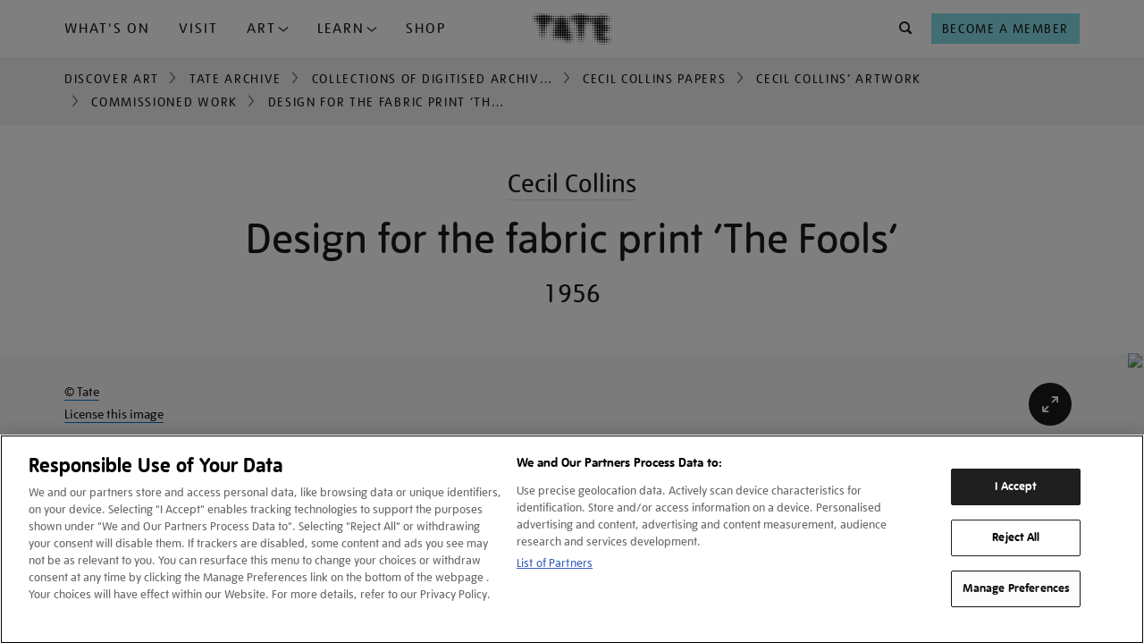

--- FILE ---
content_type: text/html; charset=utf-8
request_url: https://www.tate.org.uk/art/archive/items/tga-923-1-3-1/collins-design-for-the-fabric-print-the-fools
body_size: 11026
content:









<!DOCTYPE html>
<html lang="en-GB" dir="ltr"  >
<head>
    <meta charset="UTF-8" />

    
    

    
    
    

    

        <script type="text/javascript" src="https://try.abtasty.com/03d869a33f572dd77e62594449ebd8cb.js"></script>

        <!-- OneTrust Cookies Consent Notice start for tate.org.uk -->
        <script src="https://cdn-ukwest.onetrust.com/scripttemplates/otSDKStub.js"  type="text/javascript" charset="UTF-8" data-domain-script="0195f600-ac66-7b59-b68d-e450bed14b23" ></script>
        <script type="text/javascript">
        function OptanonWrapper() { }
        </script>
        <!-- OneTrust Cookies Consent Notice end for tate.org.uk -->
    

    
    

    <script>
        var dataLayer = [];
    </script>

    

    
        <!-- Google Tag Manager -->
        <script>(function(w,d,s,l,i){w[l]=w[l]||[];w[l].push({'gtm.start':
        new Date().getTime(),event:'gtm.js'});var f=d.getElementsByTagName(s)[0],
        j=d.createElement(s),dl=l!='dataLayer'?'&l='+l:'';j.async=true;j.src=
        'https://www.googletagmanager.com/gtm.js?id='+i+dl;f.parentNode.insertBefore(j,f);
        })(window,document,'script','dataLayer','GTM-WQPJ9H');</script>
        <!-- End Google Tag Manager -->
    

    
    <meta name="google-site-verification" content="V_Uq73Vz3MKOTkE_pQlYIw_J8WEe0cppBgFWepKV55Y" />
    

    
    
    <meta name="viewport" content="width=device-width, initial-scale=1" />
    
    
    <meta property="og:url" content="https://www.tate.org.uk/art/archive/items/tga-923-1-3-1/collins-design-for-the-fabric-print-the-fools" />
    
    <meta property="og:site_name" content="Tate" />
    <meta property="fb:app_id" content="402260676558591" />
    <meta property="fb:admins" content="100003842463048" />
    <meta name="twitter:card" content="summary" />
    <meta name="twitter:site" content="@tate" />
    <meta name="twitter:creator" content="@tate" />
    
    <meta property="og:title" content="‘‘Design for the fabric print ‘The Fools’‘, Cecil Collins, 1956‘, Cecil Collins, 1956 – Tate Archive | Tate" />
    <meta name="twitter:title" content="‘‘Design for the fabric print ‘The Fools’‘, Cecil Collins, 1956‘, Cecil Collins, 1956 – Tate Archive | Tate" />
    
    
    <meta property="og:image" content="https://media.tate.org.uk/aztate-prd-ew-dg-wgtail-st1-ctr-data/images/.width-600_392tKJt.jpg" />
    <meta name="twitter:image" content="https://media.tate.org.uk/aztate-prd-ew-dg-wgtail-st1-ctr-data/images/.width-600_392tKJt.jpg" />
    <meta property="og:image:width" content="600" />
    <meta property="og:image:height" content="746" />
    
    
    <meta name="description" content="This is a design for a linen fabric woven by Edinburgh Weavers." />
    <meta name="twitter:description" content="This is a design for a linen fabric woven by Edinburgh Weavers." />
    <meta property="og:description" content="This is a design for a linen fabric woven by Edinburgh Weavers." />
    
    
        <meta name="author" content="Tate" />
    
    <meta property="og:type" content="article" />
    
    
    <meta name="keywords" content="art, archive, Tate Archive collection, Cecil Collins, Graphite and ink on paper, ‘Design for the fabric print ‘The Fools’’" />
    
    
    

    <title>‘‘Design for the fabric print ‘The Fools’‘, Cecil Collins, 1956‘, Cecil Collins, 1956 – Tate Archive | Tate</title>

    <link rel="shortcut icon" type="image/vnd.microsoft.icon" href="/favicon.ico"/>
    
    <link rel="canonical" href="https://www.tate.org.uk/art/archive/items/tga-923-1-3-1/collins-design-for-the-fabric-print-the-fools" />

    
    <link type="text/css" rel="stylesheet" href="/static/css/styles.a834c7c4f09b.css" media="all" />
    
    


    

<script>
    var TateUrls = {
        
        'root': 'https://www.tate.org.uk',
        'shop': 'https://shop.tate.org.uk',
        'tickets': 'https://shop.tate.org.uk'
    };
    var pageProperties = {
        'theme': 'default',
        'apiType': 'archive',
        'pageType': 'page--archive-item',
        'lang': 'en'
    };
    var objectData = {
        'pageType': 'archive',
        'lang': 'en',
        'section': 'art'
        ,
        'content_pageview': {
            'content_title': 'Design for the fabric print ‘The Fools’',
            'content_url': 'https://www.tate.org.uk/art/archive/items/tga-923-1-3-1/collins-design-for-the-fabric-print-the-fools'
        },
        'title': 'Design for the fabric print ‘The Fools’'
        
        
        
        
        
        
        
        
        ,
        'datePublished': '2022-01-12T13:02:21.018259+00:00'
        
        ,
        'dateUpdated': '2025-02-20T08:32:08.914748+00:00'
        
    };
    
    var relatedArtists = [];
    
    relatedArtists.push('Cecil Collins');
    relatedArtists.push('id:');
    
    relatedArtists.push('Cecil Collins');
    relatedArtists.push('id:');
    
    
    objectData['relatedArtists'] = relatedArtists.join(' | ');
    
    
    
    
    dataLayer.push(objectData);
    
</script>


    
        <script>
            var objectData = {
                'relatedCollectionObjects': 'TGA 923/1/3/1'
            };
            var medium = [];
            
                objectData['pageCategory'] = 'Artwork - on paper, unique';
                medium.push('Artwork - on paper, unique');
            
            
            if (medium) {
                objectData['artworkMedium'] = medium.join(' | ');
            }
            dataLayer.push(objectData);
        </script>
    


</head>
<body class=" no-js page--archive-item  type--archive theme--default" >

    <!-- Google Tag Manager -->
    <script>
        dataLayer.push({
            'fireGtm': true
        });
    </script>
    <noscript><iframe src="//www.googletagmanager.com/ns.html?id=GTM-WQPJ9H" height="0" width="0" style="display:none;visibility:hidden"></iframe></noscript>
    <!-- End Google Tag Manager -->



<script>
(function(){
    var cookies;

    function tateReadCookie(name,c,C,i){
        if(cookies){ return cookies[name]; }

        c = document.cookie.split('; ');
        cookies = {};

        for(i=c.length-1; i>=0; i--){
           C = c[i].split('=');
           cookies[C[0]] = C[1];
        }

        return cookies[name];
    }

    function tatePopulateBasket() {
        var basketItems = parseInt(tateReadCookie('sccBasket'));
        var nav = document.querySelectorAll("div.header-nav")[0];
        if(!isNaN(basketItems) && basketItems > 0 && typeof(nav) !== 'undefined') {
            nav.classList.add('header-nav--has-basket');
            var basket = document.createElement("div");
            basket.classList.add('header-nav__item');
            basket.classList.add('header-nav__basket');
            basket.id = 'tate-basket';
            basket.innerHTML = '<a href="https://shop.tate.org.uk/s/tate/basket" title="View Basket" class="btn  btn--type__no-bg btn--size__small btn--style__icon" data-gtm-name="Navigation-basket"><i class="btn__icon icon--shop"></i><span class="btn__badge">' + basketItems  + '</span></a>';
            nav.insertBefore(basket, nav.firstChild);
        }
    }
    window.tatePopulateBasket = tatePopulateBasket;
})();

</script>






<script type="text/javascript">
    window._monsido = window._monsido || {
        token: "eAd6oIhcepP1UntbUphZJg",
    };
</script>
<script type="text/javascript" async src="https://app-script.monsido.com/v2/monsido-script.js"></script>



<div id="page">

    
    
    

    
    <header id="header" >
        <a href="#content" class="skip-to-content__link" title="Skip to main content">Skip navigation</a>
        <div class="container">
            <div class="container__inner container__inner--header">
                
                    <span id="nav--handle" class="nav--handle nav--handle__hidden" data-gtm-name="Navigation-burger" tabindex="-1">
                        <i class="btn__icon icon--menu"></i>
                    </span>                    
                    
                    <nav id="nav">
                        <span id="nav--handle_close" class="nav--handle nav--handle__close" tabindex="-1">
                            <i class="btn__icon icon--close"></i>
                        </span>
                        <button class="btn btn--style__icon-left level-back-trigger">
                            <i class="btn__icon icon--arrow-left"></i>
                            <span class="btn__text">Back to menu</span>
                        </button>

                        <div class="block site-menu-block">
                            <div class="site-menu--level-1-wrapper">
                                <h2 class="block__title h-e">Main menu</h2>

                                
                                
                                    <ul class="site-menu site-menu--level-1">
                                        
                                            <li class="site-menu__item " id="site-menu-item-1">
                                                <a href="https://www.tate.org.uk/whats-on"
                                                    
                                                    data-gtm-name="Navigation-primary"
                                                    data-gtm-nav="What&#x27;s On">
                                                    What&#x27;s On
                                                </a>
                                                
                                            </li>
                                        
                                            <li class="site-menu__item " id="site-menu-item-2">
                                                <a href="https://www.tate.org.uk/visit"
                                                    class="mobile-level-2-trigger" aria-haspopup="true" aria-expanded="false"
                                                    data-gtm-name="Navigation-primary"
                                                    data-gtm-nav="Plan Your Visit">
                                                    Visit
                                                </a>
                                                
                                            </li>
                                        
                                            <li class="site-menu__item dropdown-trigger" id="site-menu-item-3">
                                                <a href="#"
                                                    class="mobile-level-2-trigger" aria-haspopup="true" aria-expanded="false"
                                                    data-gtm-name="Navigation-primary"
                                                    data-gtm-nav="">
                                                    Art
                                                </a>
                                                
                                                    <div class="site-menu__container--level-2" id="site-menu__dropdown-nav--3" role="menu" aria-label="Art submenu">
                                                        <div class="container__inner">
                                                            <div class="grid-container">
                                                                <div class="grid-item sm-12 md-8 lg-8 xl-8">
                                                                    <ul>
                                                                        
                                                                            <li>
                                                                                <a
                                                                                    href="https://www.tate.org.uk/art"
                                                                                    data-gtm-name="ddn"
                                                                                    data-gtm-nav="Discover Art"
                                                                                    role="menuitem"
                                                                                    tabindex="0"
                                                                                >
                                                                                    Discover Art
                                                                                </a>
                                                                            </li>
                                                                        
                                                                            <li>
                                                                                <a
                                                                                    href="https://www.tate.org.uk/art/artists"
                                                                                    data-gtm-name="ddn"
                                                                                    data-gtm-nav="Artists"
                                                                                    role="menuitem"
                                                                                    tabindex="0"
                                                                                >
                                                                                    Artists
                                                                                </a>
                                                                            </li>
                                                                        
                                                                            <li>
                                                                                <a
                                                                                    href="https://www.tate.org.uk/collection?attributes=img"
                                                                                    data-gtm-name="ddn"
                                                                                    data-gtm-nav="external link"
                                                                                    role="menuitem"
                                                                                    tabindex="0"
                                                                                >
                                                                                    Artworks
                                                                                </a>
                                                                            </li>
                                                                        
                                                                            <li>
                                                                                <a
                                                                                    href="https://www.tate.org.uk/art/stories"
                                                                                    data-gtm-name="ddn"
                                                                                    data-gtm-nav="Stories"
                                                                                    role="menuitem"
                                                                                    tabindex="0"
                                                                                >
                                                                                    Stories
                                                                                </a>
                                                                            </li>
                                                                        
                                                                    </ul>
                                                                </div>
                                                                
                                                                    <div class="grid-item sm-12 md-4 lg-4 xl-4">
                                                                        
                                                                            
                                                                                <a href="https://www.tate.org.uk/art/stories" class="menu-item-card">
                                                                            
                                                                                
                                                                                    <img src="https://media.tate.org.uk/aztate-prd-ew-dg-wgtail-st1-ctr-data/original_images/Lead_image_-_Le_Rodeur_Lubaina_Himid_.original_1.jpg" alt="Stories">
                                                                                
                                                                                <div class="menu-item-card-content">
                                                                                    
                                                                                        <h5 class="TateUI-typography TateUI-typography__variant--h5 TateUI-typography__color--white noGutter">
                                                                                            Stories
                                                                                        </h5>
                                                                                    
                                                                                    
                                                                                        <p class="TateUI-typography TateUI-typography__variant--p1 TateUI-typography__color--white">
                                                                                            Watch, listen and read
                                                                                        </p>
                                                                                    
                                                                                </div>
                                                                            
                                                                                </a>
                                                                            
                                                                        
                                                                    </div>
                                                                
                                                            </div>
                                                        </div>
                                                    </div>
                                                
                                            </li>
                                        
                                            <li class="site-menu__item dropdown-trigger" id="site-menu-item-4">
                                                <a href="#"
                                                    class="mobile-level-2-trigger" aria-haspopup="true" aria-expanded="false"
                                                    data-gtm-name="Navigation-primary"
                                                    data-gtm-nav="">
                                                    Learn
                                                </a>
                                                
                                                    <div class="site-menu__container--level-2" id="site-menu__dropdown-nav--4" role="menu" aria-label="Learn submenu">
                                                        <div class="container__inner">
                                                            <div class="grid-container">
                                                                <div class="grid-item sm-12 md-8 lg-8 xl-8">
                                                                    <ul>
                                                                        
                                                                            <li>
                                                                                <a
                                                                                    href="https://www.tate.org.uk/schools"
                                                                                    data-gtm-name="ddn"
                                                                                    data-gtm-nav="Schools"
                                                                                    role="menuitem"
                                                                                    tabindex="0"
                                                                                >
                                                                                    Schools
                                                                                </a>
                                                                            </li>
                                                                        
                                                                            <li>
                                                                                <a
                                                                                    href="https://www.tate.org.uk/kids"
                                                                                    data-gtm-name="ddn"
                                                                                    data-gtm-nav="Tate Kids"
                                                                                    role="menuitem"
                                                                                    tabindex="0"
                                                                                >
                                                                                    Tate Kids
                                                                                </a>
                                                                            </li>
                                                                        
                                                                            <li>
                                                                                <a
                                                                                    href="https://www.tate.org.uk/research"
                                                                                    data-gtm-name="ddn"
                                                                                    data-gtm-nav="Research"
                                                                                    role="menuitem"
                                                                                    tabindex="0"
                                                                                >
                                                                                    Research
                                                                                </a>
                                                                            </li>
                                                                        
                                                                            <li>
                                                                                <a
                                                                                    href="https://www.tate.org.uk/whats-on?date_range=from_now&amp;event_type=course&amp;event_type=workshops"
                                                                                    data-gtm-name="ddn"
                                                                                    data-gtm-nav="external link"
                                                                                    role="menuitem"
                                                                                    tabindex="0"
                                                                                >
                                                                                    Activities and workshops
                                                                                </a>
                                                                            </li>
                                                                        
                                                                    </ul>
                                                                </div>
                                                                
                                                                    <div class="grid-item sm-12 md-4 lg-4 xl-4">
                                                                        
                                                                            
                                                                                <a href="https://www.tate.org.uk/kids" class="menu-item-card">
                                                                            
                                                                                
                                                                                    <img src="https://media.tate.org.uk/aztate-prd-ew-dg-wgtail-st1-ctr-data/original_images/TateDraw-20230127-4864-WEB.original_1.jpg" alt="Tate Kids">
                                                                                
                                                                                <div class="menu-item-card-content">
                                                                                    
                                                                                        <h5 class="TateUI-typography TateUI-typography__variant--h5 TateUI-typography__color--white noGutter">
                                                                                            Tate Kids
                                                                                        </h5>
                                                                                    
                                                                                    
                                                                                        <p class="TateUI-typography TateUI-typography__variant--p1 TateUI-typography__color--white">
                                                                                            Games, quizzes and films for kids
                                                                                        </p>
                                                                                    
                                                                                </div>
                                                                            
                                                                                </a>
                                                                            
                                                                        
                                                                    </div>
                                                                
                                                            </div>
                                                        </div>
                                                    </div>
                                                
                                            </li>
                                        
                                            <li class="site-menu__item " id="site-menu-item-5">
                                                <a href="https://shop.tate.org.uk/"
                                                    
                                                    data-gtm-name="Navigation-primary"
                                                    data-gtm-nav="Tate Shop">
                                                    Shop
                                                </a>
                                                
                                            </li>
                                        
                                    </ul>
                                
                                <div class="site-menu site-menu--btns">  
                                    <a href="https://shop.tate.org.uk/membership" class="btn btn--type__members btn--type__full-width btn--size__small btn--style__text" aria-label="Become a Member" data-gtm-name="Navigation-primary">
                                        <span class="btn__text">Become a Member</span>
                                    </a>
                                </div>
                            </div>

                            
                            
                                
                            
                                
                                    <div class="site-menu--level-2-wrapper nav__show-mobile" data-mobile-sub-level="2">
                                        <ul class="site-menu site-menu--level-2">
                                            
                                                
                                                    <li class="site-menu__item site-menu__item--card">
                                                        <a href="/visit/tate-britain" tabindex="0">
                                                            <img src="https://media.tate.org.uk/aztate-prd-ew-dg-wgtail-st1-ctr-data/images/tate_britain_exterior_1_nuJ6H7o.max-500x500.jpg" alt="Tate Britain">
                                                            <div class="site-menu__item--card-content">
                                                                <span class="card__title">Tate Britain</span>
                                                                <span class="card__hours current-open-times" data-open-times="mon/10:00/18:00,tue/10:00/18:00,wed/10:00/18:00,thu/10:00/18:00,fri/10:00/18:00,sat/10:00/18:00,sun/10:00/18:00"></span>
                                                                <span class="card__description">Free admission</span>
                                                            </div>
                                                        </a>
                                                    </li>
                                                
                                                    <li class="site-menu__item site-menu__item--card">
                                                        <a href="/visit/tate-modern" tabindex="0">
                                                            <img src="https://media.tate.org.uk/aztate-prd-ew-dg-wgtail-st1-ctr-data/images/tate_modern_1jpg.max-500x500.jpg" alt="Tate Modern">
                                                            <div class="site-menu__item--card-content">
                                                                <span class="card__title">Tate Modern</span>
                                                                <span class="card__hours current-open-times" data-open-times="mon/10:00/18:00,tue/10:00/18:00,wed/10:00/18:00,thu/10:00/18:00,fri/10:00/21:00,sat/10:00/21:00,sun/10:00/18:00"></span>
                                                                <span class="card__description">Free admission</span>
                                                            </div>
                                                        </a>
                                                    </li>
                                                
                                                    <li class="site-menu__item site-menu__item--card">
                                                        <a href="/visit/tate-liverpool" tabindex="0">
                                                            <img src="https://media.tate.org.uk/aztate-prd-ew-dg-wgtail-st1-ctr-data/images/Tate_Liverpool__RIBA_North_banner__Tate_Bria.max-500x500.jpg" alt="Tate Liverpool + RIBA North">
                                                            <div class="site-menu__item--card-content">
                                                                <span class="card__title">Tate Liverpool + RIBA North</span>
                                                                <span class="card__hours current-open-times" data-open-times="mon/10:00/17:50,tue/10:00/17:50,wed/10:00/17:50,thu/10:00/17:50,fri/10:00/17:50,sat/10:00/17:50,sun/10:00/17:50"></span>
                                                                <span class="card__description">Free admission</span>
                                                            </div>
                                                        </a>
                                                    </li>
                                                
                                                    <li class="site-menu__item site-menu__item--card">
                                                        <a href="/visit/tate-st-ives" tabindex="0">
                                                            <img src="https://media.tate.org.uk/aztate-prd-ew-dg-wgtail-st1-ctr-data/images/tate_st_ives_building_766TEk1.max-500x500.jpg" alt="Tate St Ives">
                                                            <div class="site-menu__item--card-content">
                                                                <span class="card__title">Tate St Ives</span>
                                                                <span class="card__hours current-open-times" data-open-times="tue/10:00/16:20,wed/10:00/16:20,thu/10:00/16:20,fri/10:00/16:20,sat/10:00/16:20,sun/10:00/16:20"></span>
                                                                <span class="card__description">Ticket or membership card required</span>
                                                            </div>
                                                        </a>
                                                    </li>
                                                
                                            
                                            
                                                <li class="site-menu__item">
                                                    
                                                        <a href="https://www.tate.org.uk/visit/families-at-tate" tabindex="0" data-gtm-name="ddn" data-gtm-nav="Families">
                                                            Families
                                                        </a>
                                                    
                                                </li>
                                            
                                                <li class="site-menu__item">
                                                    
                                                        <a href="https://www.tate.org.uk/visit/accessibility" tabindex="0" data-gtm-name="ddn" data-gtm-nav="Accessibility">
                                                            Accessibility
                                                        </a>
                                                    
                                                </li>
                                            
                                                <li class="site-menu__item">
                                                    
                                                        <a href="https://www.tate.org.uk/schools/visit" tabindex="0" data-gtm-name="ddn" data-gtm-nav="Schools">
                                                            Schools
                                                        </a>
                                                    
                                                </li>
                                            
                                                <li class="site-menu__item">
                                                    
                                                        <a href="https://www.tate.org.uk/visit/private-tours-at-tate" tabindex="0" data-gtm-name="ddn" data-gtm-nav="Private tours">
                                                            Private tours
                                                        </a>
                                                    
                                                </li>
                                            
                                        </ul>
                                    </div>
                                
                            
                                
                                    <div class="site-menu--level-2-wrapper nav__show-mobile" data-mobile-sub-level="3">
                                        <ul class="site-menu site-menu--level-2">
                                            
                                            
                                                <li class="site-menu__item">
                                                    
                                                        <a href="https://www.tate.org.uk/art" tabindex="0" data-gtm-name="ddn" data-gtm-nav="Discover Art">
                                                            Discover Art
                                                        </a>
                                                    
                                                </li>
                                            
                                                <li class="site-menu__item">
                                                    
                                                        <a href="https://www.tate.org.uk/art/artists" tabindex="0" data-gtm-name="ddn" data-gtm-nav="Artists">
                                                            Artists
                                                        </a>
                                                    
                                                </li>
                                            
                                                <li class="site-menu__item">
                                                    
                                                        <a href="https://www.tate.org.uk/collection?attributes=img" tabindex="0" data-gtm-name="ddn" data-gtm-nav="external link">
                                                            Artworks
                                                        </a>
                                                    
                                                </li>
                                            
                                                <li class="site-menu__item">
                                                    
                                                        <a href="https://www.tate.org.uk/art/stories" tabindex="0" data-gtm-name="ddn" data-gtm-nav="Stories">
                                                            Stories
                                                        </a>
                                                    
                                                </li>
                                            
                                        </ul>
                                    </div>
                                
                            
                                
                                    <div class="site-menu--level-2-wrapper nav__show-mobile" data-mobile-sub-level="4">
                                        <ul class="site-menu site-menu--level-2">
                                            
                                            
                                                <li class="site-menu__item">
                                                    
                                                        <a href="https://www.tate.org.uk/schools" tabindex="0" data-gtm-name="ddn" data-gtm-nav="Schools">
                                                            Schools
                                                        </a>
                                                    
                                                </li>
                                            
                                                <li class="site-menu__item">
                                                    
                                                        <a href="https://www.tate.org.uk/kids" tabindex="0" data-gtm-name="ddn" data-gtm-nav="Tate Kids">
                                                            Tate Kids
                                                        </a>
                                                    
                                                </li>
                                            
                                                <li class="site-menu__item">
                                                    
                                                        <a href="https://www.tate.org.uk/research" tabindex="0" data-gtm-name="ddn" data-gtm-nav="Research">
                                                            Research
                                                        </a>
                                                    
                                                </li>
                                            
                                                <li class="site-menu__item">
                                                    
                                                        <a href="https://www.tate.org.uk/whats-on?date_range=from_now&amp;event_type=course&amp;event_type=workshops" tabindex="0" data-gtm-name="ddn" data-gtm-nav="external link">
                                                            Activities and workshops
                                                        </a>
                                                    
                                                </li>
                                            
                                        </ul>
                                    </div>
                                
                            
                                
                            
                        </div>
                        
                    </nav>

                
                <div class="header-branding">
                    <div class="site-logo" itemscope="" itemtype="https://schema.org/Organization">
                        <a href="/" id="tate-logo" itemprop="url" title="Return to the Tate home page">
                            <img src="/static/images/tate-logo.21bf83bab79c.svg" alt="Tate Logo">
                        </a>
                    </div>
                    
                    
                </div>
                
                <div class="header-nav">

                    <div class="header-nav__item header-nav__search">
                        <form action="/search" method="GET" id="search-block-form" role="search" aria-label="What are you looking for?" accept-charset="UTF-8" class="site-search" autocomplete="off" tabindex="-1">
                            <div class="site-search__inner">
                                <noscript>
                                    <div class="input-wrapper">
                                        <label for="search">What are you looking for?</label>
                                        <input type="text" id="search" name="q">
                                        <button type="submit" class="btn btn--style__icon" name="Search" data-gtm-name="Navigation-search-search">
                                            <i class="btn__icon icon--search"></i>
                                        </button>
                                    </div>
                                </noscript>
                                <div class="site-search__content">
                                    
                                        <div class="site-search__popular-content">
                                            

<div class="popular-searches">
    <h3 class="popular-searches__title">Try searching for...</h3>
    <ul class="popular-searches__list">
        
            <li class="popular-searches__item">
                <a class="popular-searches__btn btn__rounded btn__rounded--default" href="/search?q=J.M.W. Turner">J.M.W. Turner</a>
            </li>
        
            <li class="popular-searches__item">
                <a class="popular-searches__btn btn__rounded btn__rounded--default" href="/search?q=Ophelia">Ophelia</a>
            </li>
        
            <li class="popular-searches__item">
                <a class="popular-searches__btn btn__rounded btn__rounded--default" href="/search?q=Tracey Emin">Tracey Emin</a>
            </li>
        
    </ul>
</div>

                                        </div>
                                    
                                    
                                    
                                        <div class="site-search__promo-content">
                                            


<div class="search-bar-promo">
    <h3 class="search-bar-promo__title">DON'T MISS</h3>
    <div class="search-bar-promo__cards">
        
            
    <div class="card card--search-promo">
        









<div class="card__inner">
  
  <a href="/whats-on/tate-britain/lee-miller" aria-label="Lee Miller" data-gtm-name="card_link_title" data-gtm-destination="">
    

    <div class="card-media card-media--image">
        <div class="card-media__inner responsive-container">
            
                

	<div class="">
		<picture>
			<source srcset="
				
					https://media.tate.org.uk/aztate-prd-ew-dg-wgtail-st1-ctr-data/images/Lee_Miller.max-500x500.jpg    367w,
					
				
			"
			sizes="
				
					367px 
					
				
			"
			type="image/jpeg"
			>
			
			<img alt=""
				src="/static/images/placeholder/placeholder-4x3.b312143b17e7.gif"
				loading="lazy">
		</picture>
	</div>

	<noscript><img src="https://media.tate.org.uk/aztate-prd-ew-dg-wgtail-st1-ctr-data/images/Lee_Miller.max-500x500.jpg" alt="" /></noscript>


            
        </div>
    </div>
    
    

    <div class="card-content">
        
        
                <div class="card-content__inner">

                    
                        <div class="card-tags">
                            
                                <span>Exhibition</span>
                            
                            
                            
                        </div>
                    

                    <h2 class="card__title">
                        <span class="card__title--maintitle">Lee Miller</span>
                    </h2>

                    
                    
                </div>
        
    
    
        <div class="card-icons">
            <div class="event-info event-info__venue">
                <div class="event-icon">
                    <i class="icon--location"></i>
                </div>
                <span>Tate Britain</span>
            </div>

            <div class="event-info event-info__date">
                <div class="event-icon">
                    <i class="icon--calendar"></i>
                </div>
                <span>Until 15 Feb 2026</span>
            </div>
            
                <div class="event-info event-info__price">
                    <!--
                    <div class="event-icon">    
                        <i class="icon--ticket"></i>
                    </div>
                    
                    <span> 
                            £20 / Free for Members 
                        </span>-->
                </div> 
                               
        </div>
    
    </div>
    

    
    
    </a>
</div>

    </div>


        
            
    <div class="card card--search-promo">
        









<div class="card__inner">
  
  <a href="/whats-on/tate-modern/theatre-picasso" aria-label="Theatre Picasso" data-gtm-name="card_link_title" data-gtm-destination="">
    

    <div class="card-media card-media--image">
        <div class="card-media__inner responsive-container">
            
                

	<div class="">
		<picture>
			<source srcset="
				
					https://media.tate.org.uk/aztate-prd-ew-dg-wgtail-st1-ctr-data/images/Picasso_The_Three_Dancers.max-500x500.jpg    330w,
					
				
			"
			sizes="
				
					330px 
					
				
			"
			type="image/jpeg"
			>
			
			<img alt=""
				src="/static/images/placeholder/placeholder-4x3.b312143b17e7.gif"
				loading="lazy">
		</picture>
	</div>

	<noscript><img src="https://media.tate.org.uk/aztate-prd-ew-dg-wgtail-st1-ctr-data/images/Picasso_The_Three_Dancers.max-500x500.jpg" alt="" /></noscript>


            
        </div>
    </div>
    
    

    <div class="card-content">
        
        
                <div class="card-content__inner">

                    
                        <div class="card-tags">
                            
                                <span>Exhibition</span>
                            
                            
                            
                        </div>
                    

                    <h2 class="card__title">
                        <span class="card__title--maintitle">Theatre Picasso</span>
                    </h2>

                    
                    
                </div>
        
    
    
        <div class="card-icons">
            <div class="event-info event-info__venue">
                <div class="event-icon">
                    <i class="icon--location"></i>
                </div>
                <span>Tate Modern</span>
            </div>

            <div class="event-info event-info__date">
                <div class="event-icon">
                    <i class="icon--calendar"></i>
                </div>
                <span>Until 12 Apr 2026</span>
            </div>
            
                <div class="event-info event-info__price">
                    <!--
                    <div class="event-icon">    
                        <i class="icon--ticket"></i>
                    </div>
                    
                    <span> 
                            £15 / Free for Members 
                        </span>-->
                </div> 
                               
        </div>
    
    </div>
    

    
    
    </a>
</div>

    </div>


        
    </div>
</div>

                                        </div>
                                    
                                </div>
                            </div>
                        </form>
                    </div>

                    <div class="header-nav__item header-nav__join">
                        <a href="https://shop.tate.org.uk/membership" class="btn btn--type__no-bg btn--size__small btn--style__text" data-gtm-name="Navigation-header" aria-label="Tate Join">
                            <span class="btn__text">Become a Member</span>
                        </a>
                    </div>


                </div>
                
                

                
            </div>

        </div>
    </header>
    

    <script>if(typeof(window.tatePopulateBasket)!=='undefined')window.tatePopulateBasket();</script>
    
        
        



    <div class="container container__breadcrumbs">
        <div class="container__inner">
            <ul class="TateUI-typography TateUI-typography__variant--p2">
                
                    
                    <li class="">
                        
                        
                            <a data-gtm-name="nav_link_breadcrumb" data-gtm-destination="landing-page" href="/art" title="Back to Discover Art">Discover Art</a>
                        
                    </li>
                    
                
                    
                    <li class="">
                        
                            <i class="icon btn__icon icon--chevron-right"></i>
                        
                        
                            <a data-gtm-name="nav_link_breadcrumb" data-gtm-destination="" href="/art/archive" title="Back to Tate Archive">Tate Archive</a>
                        
                    </li>
                    
                
                    
                    <li class="">
                        
                            <i class="icon btn__icon icon--chevron-right"></i>
                        
                        
                            <a data-gtm-name="nav_link_breadcrumb" data-gtm-destination="" href="/art/archive/collections" title="Back to Collections of Digitised Archive Items">Collections of Digitised Archive Items</a>
                        
                    </li>
                    
                
                    
                    <li class="">
                        
                            <i class="icon btn__icon icon--chevron-right"></i>
                        
                        
                            <a data-gtm-name="nav_link_breadcrumb" data-gtm-destination="" href="/art/archive/tga-923/cecil-collins-papers" title="Back to Cecil Collins papers">Cecil Collins papers</a>
                        
                    </li>
                    
                
                    
                    <li class="">
                        
                            <i class="icon btn__icon icon--chevron-right"></i>
                        
                        
                            <a data-gtm-name="nav_link_breadcrumb" data-gtm-destination="" href="/art/archive/tga-923-1/cecil-collins-artwork" title="Back to Cecil Collins’ artwork">Cecil Collins’ artwork</a>
                        
                    </li>
                    
                
                    
                    <li class="">
                        
                            <i class="icon btn__icon icon--chevron-right"></i>
                        
                        
                            <a data-gtm-name="nav_link_breadcrumb" data-gtm-destination="" href="/art/archive/tga-923-1-3/collins-commissioned-work" title="Back to Commissioned work">Commissioned work</a>
                        
                    </li>
                    
                
                    
                    <li class="">
                        
                            <i class="icon btn__icon icon--chevron-right"></i>
                        
                        
                            <span>Design for the fabric print ‘The Fools’</span>
                        
                    </li>
                    
                
            </ul>
        </div>
    </div>


        
    

    

    
    

    <main id="content" itemscope="" itemtype="https://schema.org/WebPage" class="container-16 ">
        
    <article class="archive">
        <section class="content-main">
            <div class="container container--primary-content">
                <div class="content__body-text" itemprop="mainContentOfPage">
                    <header class="article-header article-header--center">
                        <div class="container__inner">
                            
                            <h2>
                            
                                
                                <a href="/art/artists/cecil-collins-930" aria-label="More by Cecil Collins" data-gtm-name="header_link_artist" data-gtm-destination="page--artist">Cecil Collins</a>
                            
                                
                            </h2>
                            
                            <h1 class="beta">Design for the fabric print ‘The Fools’</h1>
                            
                                <h2 class="header__date"><span>1956</span></h2>
                            
                        </div>
                    </header>
                </div>
            </div>
            

            

            <div class="image-canvas image-canvas--archive">
                <figure>
                    <!--Slider master image-->
                    <div class="image-container responsive-container">
                        
                            <div class="slider slider-for">
                                <div>
                                    

	<div class="">
		<picture>
			<source srcset="
				
					https://media.tate.org.uk/art/images/work/TGA/TGA-923/TGA-923-1-3-1-1_7.jpg    102w,
					https://media.tate.org.uk/art/images/work/TGA/TGA-923/TGA-923-1-3-1-1_8.jpg    205w,
					https://media.tate.org.uk/art/images/work/TGA/TGA-923/TGA-923-1-3-1-1_9.jpg    586w,
					https://media.tate.org.uk/art/images/work/TGA/TGA-923/TGA-923-1-3-1-1_10.jpg    1235w,
					
				
			"
			sizes="
				
					(max-width: 102px)  102px,
					(max-width: 205px)  205px,
					(max-width: 586px)  586px,
					1235px 
					
				
			"
			type="image/jpeg"
			>
			
			<img alt=""
				src="/static/images/placeholder/placeholder-4x3.b312143b17e7.gif"
				loading="lazy">
		</picture>
	</div>

	<noscript><img src="https://media.tate.org.uk/art/images/work/TGA/TGA-923/TGA-923-1-3-1-1_7.jpg" alt="" /></noscript>


                                </div>
                            </div>
                        
                    </div>

                    <!--Slider navigation-->
                    

                    <!--Metadata-->
                    

<div class="container image-strip artwork-meta">
    <div class="container__inner">
        <div class="grid-outer grid-outer--trigger-tablet">

            <ul class="artwork-meta__buttons image-strip__buttons list list--inline list--icons list--icons-with-margin">
                
                
                    
                    <li class="list__item list__item--icon list__item--icon-large">
                        <a href="#0" class="btn--type__inverse lightbox-open" data-gtm-name="AAIcon-Enlarge" title="Full screen" role="button">
                            <i class="icon icon--enlarge"></i>
                        </a>
                    </li>
                    
                
            </ul>
            
            

    <figcaption class="artwork-meta__credit image-strip__caption image-caption--no-hover">
        
        
            <p><a id="master-image-copyright" href="/about-us/policies-and-procedures/website-terms-use">© Tate</a></p>
        
        
            
            
                <p><a id="master-image-licence" data-type="archive" href="https://www.tate-images.com/results.asp?search=TGA-923-1-3-1-1" class="image-licence">License this image</a></p>
            
        
    </figcaption>


            

        </div>
    </div>
</div>

                </figure>
            </div>

            
        </section>

        <!--BANNER END HERE-->

        
            <section class="container">
                <div class="container__inner">
                    <div class="artwork__info content-truncate-container artwork__info--no-texts artwork__info--simple">
                        <div class="content-block--details">
                            
                            <div class="tombstone__outer">
                                <dl class="tombstone">
                                    
                                        <div class="tombstone__row">
                                            <dt class="tombstone__title">Created by</dt>
                                            <dd class="tombstone__content">
                                                
                                                    <a href="/art/artists/cecil-collins-930" class="const-link"
                                                                          data-gtm-name="tombstone_link_creator"
                                                                          data-gtm-destination="page--artist">Cecil Collins</a>
                                                    
                                                    <span class="dates">1908–1989</span>
                                                    
                                                
                                            </dd>
                                        </div>
                                    
                                    
                                    <div class="tombstone__row">
                                        <dt class="tombstone__title">Title</dt>
                                        <dd class="tombstone__content">Design for the fabric print ‘The Fools’</dd>
                                    </div>
                                    <div class="tombstone__row">
                                        <dt class="tombstone__title">Date</dt>
                                        <dd class="tombstone__content">1956</dd>
                                    </div>
                                    
                                    
                                        <div class="tombstone__row">
                                            <dt class="tombstone__title">Medium</dt>
                                            <dd class="tombstone__content">Graphite and ink on paper</dd>
                                        </div>
                                    
                                    
                                        <div class="tombstone__row">
                                            <dt class="tombstone__title">Dimensions</dt>
                                            <dd class="tombstone__content">280 × 232 mm</dd>
                                        </div>
                                    
                                    
                                        <div class="tombstone__row">
                                            <dt class="tombstone__title">Description</dt>
                                            <dd class="tombstone__content">This is a design for a linen fabric woven by Edinburgh Weavers.</dd>
                                        </div>
                                    
                                    
                                        <div class="tombstone__row">
                                            <dt class="tombstone__title">Format</dt>
                                            <dd class="tombstone__content">Artwork - on paper, unique</dd>
                                        </div>
                                    

                                    <div class="tombstone__row">
                                        <dt class="tombstone__title">Collection</dt>
                                        <dd class="tombstone__content">Tate Archive</dd>
                                    </div>
                                    <div class="tombstone__row">
                                        <dt class="tombstone__title">Acquisition</dt>
                                        <dd class="tombstone__content">Presented by Mrs Elisabeth Collins in 1992</dd>
                                    </div>
                                    <div class="tombstone__row">
                                        <dt class="tombstone__title">Reference</dt>
                                        <dd class="tombstone__content">TGA 923/1/3/1</dd>
                                    </div>
                                </dl>
                            </div>
                        </div>

                        

                        
                    </div>
                </div>
            </section>
        

        
        <section class="container">
            <div class="container__inner">
                <h2 class="section__title">Archive context</h2>
                <div class="list-wrapper">
                    
                    

                        <ul class="list">
                            
                            <li class="list__item">
                                <a data-gtm-name="body_link_hierarchy"
                                                  data-gtm-destination="page--archive-collection"
                                                  href="/art/archive/tga-923/cecil-collins-papers">Cecil Collins papers</a>
                                TGA 923
                                <span class="count">(302)</span>
                            </li>

                            <li>
                    
                    

                        <ul class="list__level-2">
                            
                            <li class="list__item">
                                <a data-gtm-name="body_link_hierarchy"
                                                  data-gtm-destination="page--archive-collection"
                                                  href="/art/archive/tga-923-1/cecil-collins-artwork">Cecil Collins’ artwork</a>
                                TGA 923/1
                                <span class="count">(300)</span>
                            </li>

                            <li>
                    
                    

                        <ul class="list__level-3">
                            
                            <li class="list__item">
                                <a data-gtm-name="body_link_hierarchy"
                                                  data-gtm-destination="page--archive-collection"
                                                  href="/art/archive/tga-923-1-3/collins-commissioned-work">Commissioned work</a>
                                TGA 923/1/3
                                <span class="count">(1)</span>
                            </li>

                            <li>
                    
                    

                        <ul class="list__level-4">
                            
                            <li class="list__item">
                                <a data-gtm-name="body_link_hierarchy"
                                                  data-gtm-destination="page--archive-collection"
                                                  href="/art/archive/items/tga-923-1-3-1/collins-design-for-the-fabric-print-the-fools">Design for the fabric print ‘The Fools’</a>
                                TGA 923/1/3/1
                            </li>

                            
                    
                    
                    
                    

                        </ul>

                    </li>
                    
                    

                        </ul>

                    </li>
                    
                    

                        </ul>

                    </li>
                    
                    

                        </ul>

                    </li>
                    
                    
                </div>
            </div>
        </section>
        

        

        <script type="text/javascript">
            
                var Slideshow = {"title": "Design for the fabric print \u2018The Fools\u2019", "artists": "Cecil Collins", "year": "1956", "type": "archive", "page": 1, "current": 0, "pagesize": 1, "total": 1, "slides": [{"pos": 0, "allArtists": "Cecil Collins", "dateText": "1956", "dimensions": "280 \u00d7 232 mm", "title": "Design for the fabric print \u2018The Fools\u2019", "thumbnail": "https://media.tate.org.uk/aztate-prd-ew-dg-wgtail-st1-ctr-data/images/.max-650x650_Eu8OFLZ.jpg", "images": {"102-128": "https://media.tate.org.uk/art/images/work/TGA/TGA-923/TGA-923-1-3-1-1_7.jpg", "205-256": "https://media.tate.org.uk/art/images/work/TGA/TGA-923/TGA-923-1-3-1-1_8.jpg", "586-730": "https://media.tate.org.uk/art/images/work/TGA/TGA-923/TGA-923-1-3-1-1_9.jpg", "1235-1536": "https://media.tate.org.uk/art/images/work/TGA/TGA-923/TGA-923-1-3-1-1_10.jpg"}, "copyright": "\u00a9 Tate"}]};
                var AudioArtsItem = false;
            
        </script>
    </article>

          
    </main>


    <div id="Tate-lightbox" class="TateUI-lightbox p-1" role="dialog" aria-labelledby="lightbox-title" aria-describedby="lightbox-description" tabindex="-1">
  <!-- Hidden focusable element at the beginning (to create a Focus Trap) -->
  <div tabindex="0" class="focus-trap-start"></div>

  <img class="bg-blur" alt="Artwork">
  
  <div class="container__inner relative">

    <div class="grid-container">

      
      <div class="grid-item p-4 sm-12 md-12 lg-12 xl-12">
        <picture>
            <source class="TateUI-lightbox__source">
            <img
                class="TateUI-lightbox__image"
                loading="lazy"
            >
        </picture>
        <div class="TateUI-lightbox__caption"></div>
      </div>

    </div>

    <div class="absolute top-3 right-0 op-1" tabindex="-1">
      <i tabindex="0" aria-label="Close lightbox" role="button" class="Tate-lightbox__close TateUI-icon icon icon--cross TateUI-icon__size--default no-margin rounded "></i>
    </div>

  </div>

  <!-- Hidden focusable element at the end (to create a Focus Trap) -->
  <div tabindex="0" class="focus-trap-end"></div>

</div>
    <div id="video-lightbox">
  <div class="btn video-lightbox__close-btn">Close <i class="icon btn__icon icon--cross" role="button" tabindex="0"></i></div>
  <div class="article-body video-container">   
    <div class="container__inner">
      <iframe src="" title="YouTube video player" frameborder="0" allow="accelerometer; autoplay; clipboard-write; encrypted-media; gyroscope; picture-in-picture; web-share" allowfullscreen></iframe>
    </div>
  </div>
</div>
    

<div id="global-TateUI-modal" class="TateUI-modal" style="display:none;" aria-modal="true" role="dialog" tabindex="-1">
    <div class="TateUI-modal__overlay" data-modal-close></div>
    <div class="TateUI-modal__content">
        
        <div class="TateUI-modal__image"></div>
        <div class="TateUI-modal__container">
            <h3 class="TateUI-typography TateUI-typography__variant--h3 TateUI-typography__color--primary TateUI-typography__align--center TateUI-modal__title"></h3>
            <div class="TateUI-modal__body"></div>
            <div class="TateUI-modal__ctas"></div>
        </div>
    </div>
</div>



    <footer id="footer" itemscope="" itemtype="https://schema.org/WPFooter">
        
        
        <div class="container inc__bt--solid footer__primary">
            <div class="container__inner">
                <div class="grid-outer">
                    <div class="grid-col--50 footer__follow-us">
                        <div class="footer__social-links"><div class="list-wrapper"><h2 class="list__title block__title">Join in</h2><ul class="list list--inline list--social list--social--blue"><li class="list__item list__item--social list__item--twitter list__item--first"><a href="https://twitter.com/tate" title="Twitter" data-gtm-name="Social-footer">Twitter</a></li><li class="list__item list__item--social list__item--facebook"><a href="https://www.facebook.com/tategallery" title="Facebook" data-gtm-name="Social-footer">Facebook</a></li><li class="list__item list__item--social list__item--youtube"><a href="https://www.youtube.com/user/tate" title="Youtube" data-gtm-name="Social-footer">YouTube</a></li><li class="list__item list__item--social list__item--instagram"><a href="https://www.instagram.com/tate" title="Instagram" data-gtm-name="Social-footer">Instagram</a></li><li class="list__item list__item--social list__item--pinterest list__item--last"><a href="https://pinterest.com/tategallery/" title="Pinterest" data-gtm-name="Social-footer">Pinterest</a></li></ul></div></div>


                        <div class="footer__newsletter">
                            <form id="signup-form-footer" class="form__newsletter-signup" action="/subscribe" method="post">
                                <input type="hidden" name="action_step" value="opt_in">
                                <input type="hidden" name="source" value="main-website">

                                <div class="form-section form-section--multicolumn">
                                    <div class="form-section__inner">
                                        <div class="form-section__content">
                                            <fieldset class="fieldset--button-inline fieldset--label-hidden">
                                                <legend class="h-e">Sign up to emails</legend>
                                                <h2 class="fieldset-title">Sign up to emails</h2>
                                                <div class="form-footer">
                                                    <div class="form-item form-item--text">
                                                        <label id="newsletter-label" for="email">Email address</label>
                                                        <input type="email" id="email" class="form-item__input form-item__input--text" name="email" placeholder="Email address" aria-label="Subscribe to email newsletter" autocomplete="email" maxlength="80" required="required" />
                                                        <p><small>
                                                            This site is protected by reCAPTCHA and the Google
                                                            <a href="https://policies.google.com/privacy">Privacy Policy</a> and
                                                            <a href="https://policies.google.com/terms">Terms of Service</a> apply.
                                                        </p></small>
                                                        <p><small>Tate’s <a href="/about-us/policies-and-procedures/tate-privacy-policy">privacy policy</a></small></p>
                                                        <input type="hidden" id="g-recaptcha-token-footer" name="g-recaptcha-token-footer">
                                                    </div>
                                                    <div class="form-item form-item--button">
                                                        <button type="submit" class="btn btn--submit">
                                                            <span class="btn__text">Submit</span>
                                                        </button>
                                                    </div>
                                                </div>
                                            </fieldset>
                                        </div>
                                    </div>
                                </div>
                            </form>
                        </div>



                    </div>
                    <div class="grid-col--25 footer__quick-links footer__quick-links--about">
                        <div class="list-wrapper">
                            <h2 class="list__title block__title">About</h2>
                            <ul class="list list--links">
                                <li class="list__item"><a href="/about-us" data-gtm-name="Navigation-footer">About us</a></li>
                                <li class="list__item"><a href="/about-us/collection" data-gtm-name="Navigation-footer">Our collection</a></li>
                                <li class="list__item"><a href="/about-us/policies-and-procedures/website-terms-use" data-gtm-name="Navigation-footer">Terms and copyright</a></li>
                                <li class="list__item"><a href="/about-us/governance" data-gtm-name="Navigation-footer">Governance</a></li>
                                <li class="list__item"><a href="https://www.tate-images.com" data-gtm-name="Navigation-footer">Picture library</a></li>
                                <li class="list__item"><a href="/artist-rooms" data-gtm-name="Navigation-footer">ARTIST ROOMS</a></li>
                                <li class="list__item"><a href="/kids" data-gtm-name="Navigation-footer">Tate Kids</a></li>
                            </ul>
                        </div>
                    </div>
                    <div class="grid-col--25 footer__quick-links footer__quick-links--support">
                        <div class="list-wrapper">
                            <h2 class="list__title block__title">Support</h2>
                            <ul class="list list--links">
                                <li class="list__item"><a href="/tate-collective" data-gtm-name="Navigation-footer">Tate Collective</a></li>
                                <li class="list__item"><a href="https://shop.tate.org.uk/membership" data-gtm-name="Navigation-footer">Members</a></li>
                                <li class="list__item"><a href="/join-support/tate-patrons" data-gtm-name="Navigation-footer">Patrons</a></li>
                                <li class="list__item"><a href="/join-support/donate" data-gtm-name="Navigation-footer">Donate</a></li>
                                <li class="list__item"><a href="/about-us/corporate-support" data-gtm-name="Navigation-footer">Corporate</a></li>
                                <li class="list__item"><a href="https://shop.tate.org.uk/account" data-gtm-name="Navigation-footer">My account</a></li>
                            </ul>
                        </div>
                    </div>
                </div>
            </div>
        </div>
        
        <div class="container inc__bt--solid footer__secondary">
            <div class="container__inner">
                <div class="grid-outer grid-outer--trigger-tablet">
                    <div class="grid-col--100">
                        <div class="footer__logo">
                            <span class="icon icon--logo footer-logo"></span>
                        </div>
                        <div class="footer__site-links">
                            <div class="list-wrapper">
                                <ul class="list list--links list--inline">
                                    <li class="list__item"><a href="/press" data-gtm-name="Navigation-footer">Press</a></li>
                                    <li class="list__item"><a href="/about-us/working-at-tate" data-gtm-name="Navigation-footer">Jobs</a></li>
                                    <li class="list__item"><a href="/visit/accessibility" data-gtm-name="Navigation-footer">Accessibility</a></li>
                                    <li class="list__item"><a href="/about-us/policies-and-procedures/tate-privacy-policy" data-gtm-name="Navigation-footer">Privacy</a></li>
                                    <li class="list__item"><a href="/about-us/policies-and-procedures/website-terms-use/cookie-policy" data-gtm-name="Navigation-footer">Cookies</a></li>
                                    <li class="list__item"><a href="/about-us/contact-us" data-gtm-name="Navigation-footer">Contact</a></li>
                                </ul>
                            </div>
                        </div>
                    </div>
                    <div class="grid-col--100" style="padding: 1rem 0 0 0; color: #313131">
                        <small>&copy; The Board of Trustees of the Tate Gallery, 2026<br>All rights reserved</small>
                    </div>
                </div>
            </div>
        </div>
        
    </footer>
</div> <!-- end div.container -->



<script src="https://ajax.googleapis.com/ajax/libs/jquery/3.7.1/jquery.min.js"></script>
<script type="text/javascript" src="//cdn.jsdelivr.net/npm/slick-carousel@1.8.1/slick/slick.min.js"></script>

<script src="/static/js/TateUI.95c9e2419251.js"></script>



 <script>
    /*
    For each form button to be protected, add object to 'recaptchaForms' containing:
    "formId" - ['id' of form],
    "actionLabel" - [sensible identifer]
    "tokenInputId"- ['id' and 'name' of recaptcha input]
    */
    const grecOnloadCallback = function() {

        const recaptchaForms = [    {   "formId":"signup-form-main",
                                        "actionLabel":"signup_main",
                                        "tokenInputId":"g-recaptcha-token-main"
                                    },
                                    {   "formId":"signup-form-footer",
                                        "actionLabel":"signup_footer",
                                        "tokenInputId":"g-recaptcha-token-footer"
                                    },
                                    {   "formId":"submission-form-artwork-kids",
                                        "actionLabel":"submit_artwork_kids",
                                        "tokenInputId":"g-recaptcha-token-artwork-kids"
                                    },
                                    {   "formId":"submission-form-teachers",
                                        "actionLabel":"signup_teacher",
                                        "tokenInputId":"g-recaptcha-token-teachers"
                                    },
                                    {   "formId":"submission-form-contact",
                                        "actionLabel":"submit_contact",
                                        "tokenInputId":"g-recaptcha-token-contact"
                                    }
                                ]
        recaptchaForms.forEach(function(form) {
            if(document.getElementById(form.formId)){
                document.getElementById(form.formId).addEventListener("submit", function(event) {
                    event.preventDefault();
                    grecaptcha.execute('6LelrMMcAAAAAGjgfa_7vNO772YI9PNimZ2FDi0e', {action: form.actionLabel}).then(function(token) {
                        const submitButton = event.submitter
                        if (submitButton && submitButton.name) {
                            const input = document.createElement('input');
                            input.name = submitButton.name;
                            input.value = submitButton.value;
                            input.setAttribute("hidden", true)
                            document.getElementById(form.formId).append(input);
                        }
                        document.getElementById(form.tokenInputId).value = token;
                        document.getElementById(form.formId).submit();
                    });
                }, false);
            }
        });

    };
    window.grecOnloadCallback = grecOnloadCallback
</script>
<script src='https://www.google.com/recaptcha/api.js?onload=grecOnloadCallback&render=6LelrMMcAAAAAGjgfa_7vNO772YI9PNimZ2FDi0e' async defer></script>




    <div class="notification-container" id="notifications-footer"></div>



    





</body>
</html>


--- FILE ---
content_type: text/html; charset=utf-8
request_url: https://www.google.com/recaptcha/api2/anchor?ar=1&k=6LelrMMcAAAAAGjgfa_7vNO772YI9PNimZ2FDi0e&co=aHR0cHM6Ly93d3cudGF0ZS5vcmcudWs6NDQz&hl=en&v=PoyoqOPhxBO7pBk68S4YbpHZ&size=invisible&anchor-ms=20000&execute-ms=30000&cb=orj9nuci6f9e
body_size: 48559
content:
<!DOCTYPE HTML><html dir="ltr" lang="en"><head><meta http-equiv="Content-Type" content="text/html; charset=UTF-8">
<meta http-equiv="X-UA-Compatible" content="IE=edge">
<title>reCAPTCHA</title>
<style type="text/css">
/* cyrillic-ext */
@font-face {
  font-family: 'Roboto';
  font-style: normal;
  font-weight: 400;
  font-stretch: 100%;
  src: url(//fonts.gstatic.com/s/roboto/v48/KFO7CnqEu92Fr1ME7kSn66aGLdTylUAMa3GUBHMdazTgWw.woff2) format('woff2');
  unicode-range: U+0460-052F, U+1C80-1C8A, U+20B4, U+2DE0-2DFF, U+A640-A69F, U+FE2E-FE2F;
}
/* cyrillic */
@font-face {
  font-family: 'Roboto';
  font-style: normal;
  font-weight: 400;
  font-stretch: 100%;
  src: url(//fonts.gstatic.com/s/roboto/v48/KFO7CnqEu92Fr1ME7kSn66aGLdTylUAMa3iUBHMdazTgWw.woff2) format('woff2');
  unicode-range: U+0301, U+0400-045F, U+0490-0491, U+04B0-04B1, U+2116;
}
/* greek-ext */
@font-face {
  font-family: 'Roboto';
  font-style: normal;
  font-weight: 400;
  font-stretch: 100%;
  src: url(//fonts.gstatic.com/s/roboto/v48/KFO7CnqEu92Fr1ME7kSn66aGLdTylUAMa3CUBHMdazTgWw.woff2) format('woff2');
  unicode-range: U+1F00-1FFF;
}
/* greek */
@font-face {
  font-family: 'Roboto';
  font-style: normal;
  font-weight: 400;
  font-stretch: 100%;
  src: url(//fonts.gstatic.com/s/roboto/v48/KFO7CnqEu92Fr1ME7kSn66aGLdTylUAMa3-UBHMdazTgWw.woff2) format('woff2');
  unicode-range: U+0370-0377, U+037A-037F, U+0384-038A, U+038C, U+038E-03A1, U+03A3-03FF;
}
/* math */
@font-face {
  font-family: 'Roboto';
  font-style: normal;
  font-weight: 400;
  font-stretch: 100%;
  src: url(//fonts.gstatic.com/s/roboto/v48/KFO7CnqEu92Fr1ME7kSn66aGLdTylUAMawCUBHMdazTgWw.woff2) format('woff2');
  unicode-range: U+0302-0303, U+0305, U+0307-0308, U+0310, U+0312, U+0315, U+031A, U+0326-0327, U+032C, U+032F-0330, U+0332-0333, U+0338, U+033A, U+0346, U+034D, U+0391-03A1, U+03A3-03A9, U+03B1-03C9, U+03D1, U+03D5-03D6, U+03F0-03F1, U+03F4-03F5, U+2016-2017, U+2034-2038, U+203C, U+2040, U+2043, U+2047, U+2050, U+2057, U+205F, U+2070-2071, U+2074-208E, U+2090-209C, U+20D0-20DC, U+20E1, U+20E5-20EF, U+2100-2112, U+2114-2115, U+2117-2121, U+2123-214F, U+2190, U+2192, U+2194-21AE, U+21B0-21E5, U+21F1-21F2, U+21F4-2211, U+2213-2214, U+2216-22FF, U+2308-230B, U+2310, U+2319, U+231C-2321, U+2336-237A, U+237C, U+2395, U+239B-23B7, U+23D0, U+23DC-23E1, U+2474-2475, U+25AF, U+25B3, U+25B7, U+25BD, U+25C1, U+25CA, U+25CC, U+25FB, U+266D-266F, U+27C0-27FF, U+2900-2AFF, U+2B0E-2B11, U+2B30-2B4C, U+2BFE, U+3030, U+FF5B, U+FF5D, U+1D400-1D7FF, U+1EE00-1EEFF;
}
/* symbols */
@font-face {
  font-family: 'Roboto';
  font-style: normal;
  font-weight: 400;
  font-stretch: 100%;
  src: url(//fonts.gstatic.com/s/roboto/v48/KFO7CnqEu92Fr1ME7kSn66aGLdTylUAMaxKUBHMdazTgWw.woff2) format('woff2');
  unicode-range: U+0001-000C, U+000E-001F, U+007F-009F, U+20DD-20E0, U+20E2-20E4, U+2150-218F, U+2190, U+2192, U+2194-2199, U+21AF, U+21E6-21F0, U+21F3, U+2218-2219, U+2299, U+22C4-22C6, U+2300-243F, U+2440-244A, U+2460-24FF, U+25A0-27BF, U+2800-28FF, U+2921-2922, U+2981, U+29BF, U+29EB, U+2B00-2BFF, U+4DC0-4DFF, U+FFF9-FFFB, U+10140-1018E, U+10190-1019C, U+101A0, U+101D0-101FD, U+102E0-102FB, U+10E60-10E7E, U+1D2C0-1D2D3, U+1D2E0-1D37F, U+1F000-1F0FF, U+1F100-1F1AD, U+1F1E6-1F1FF, U+1F30D-1F30F, U+1F315, U+1F31C, U+1F31E, U+1F320-1F32C, U+1F336, U+1F378, U+1F37D, U+1F382, U+1F393-1F39F, U+1F3A7-1F3A8, U+1F3AC-1F3AF, U+1F3C2, U+1F3C4-1F3C6, U+1F3CA-1F3CE, U+1F3D4-1F3E0, U+1F3ED, U+1F3F1-1F3F3, U+1F3F5-1F3F7, U+1F408, U+1F415, U+1F41F, U+1F426, U+1F43F, U+1F441-1F442, U+1F444, U+1F446-1F449, U+1F44C-1F44E, U+1F453, U+1F46A, U+1F47D, U+1F4A3, U+1F4B0, U+1F4B3, U+1F4B9, U+1F4BB, U+1F4BF, U+1F4C8-1F4CB, U+1F4D6, U+1F4DA, U+1F4DF, U+1F4E3-1F4E6, U+1F4EA-1F4ED, U+1F4F7, U+1F4F9-1F4FB, U+1F4FD-1F4FE, U+1F503, U+1F507-1F50B, U+1F50D, U+1F512-1F513, U+1F53E-1F54A, U+1F54F-1F5FA, U+1F610, U+1F650-1F67F, U+1F687, U+1F68D, U+1F691, U+1F694, U+1F698, U+1F6AD, U+1F6B2, U+1F6B9-1F6BA, U+1F6BC, U+1F6C6-1F6CF, U+1F6D3-1F6D7, U+1F6E0-1F6EA, U+1F6F0-1F6F3, U+1F6F7-1F6FC, U+1F700-1F7FF, U+1F800-1F80B, U+1F810-1F847, U+1F850-1F859, U+1F860-1F887, U+1F890-1F8AD, U+1F8B0-1F8BB, U+1F8C0-1F8C1, U+1F900-1F90B, U+1F93B, U+1F946, U+1F984, U+1F996, U+1F9E9, U+1FA00-1FA6F, U+1FA70-1FA7C, U+1FA80-1FA89, U+1FA8F-1FAC6, U+1FACE-1FADC, U+1FADF-1FAE9, U+1FAF0-1FAF8, U+1FB00-1FBFF;
}
/* vietnamese */
@font-face {
  font-family: 'Roboto';
  font-style: normal;
  font-weight: 400;
  font-stretch: 100%;
  src: url(//fonts.gstatic.com/s/roboto/v48/KFO7CnqEu92Fr1ME7kSn66aGLdTylUAMa3OUBHMdazTgWw.woff2) format('woff2');
  unicode-range: U+0102-0103, U+0110-0111, U+0128-0129, U+0168-0169, U+01A0-01A1, U+01AF-01B0, U+0300-0301, U+0303-0304, U+0308-0309, U+0323, U+0329, U+1EA0-1EF9, U+20AB;
}
/* latin-ext */
@font-face {
  font-family: 'Roboto';
  font-style: normal;
  font-weight: 400;
  font-stretch: 100%;
  src: url(//fonts.gstatic.com/s/roboto/v48/KFO7CnqEu92Fr1ME7kSn66aGLdTylUAMa3KUBHMdazTgWw.woff2) format('woff2');
  unicode-range: U+0100-02BA, U+02BD-02C5, U+02C7-02CC, U+02CE-02D7, U+02DD-02FF, U+0304, U+0308, U+0329, U+1D00-1DBF, U+1E00-1E9F, U+1EF2-1EFF, U+2020, U+20A0-20AB, U+20AD-20C0, U+2113, U+2C60-2C7F, U+A720-A7FF;
}
/* latin */
@font-face {
  font-family: 'Roboto';
  font-style: normal;
  font-weight: 400;
  font-stretch: 100%;
  src: url(//fonts.gstatic.com/s/roboto/v48/KFO7CnqEu92Fr1ME7kSn66aGLdTylUAMa3yUBHMdazQ.woff2) format('woff2');
  unicode-range: U+0000-00FF, U+0131, U+0152-0153, U+02BB-02BC, U+02C6, U+02DA, U+02DC, U+0304, U+0308, U+0329, U+2000-206F, U+20AC, U+2122, U+2191, U+2193, U+2212, U+2215, U+FEFF, U+FFFD;
}
/* cyrillic-ext */
@font-face {
  font-family: 'Roboto';
  font-style: normal;
  font-weight: 500;
  font-stretch: 100%;
  src: url(//fonts.gstatic.com/s/roboto/v48/KFO7CnqEu92Fr1ME7kSn66aGLdTylUAMa3GUBHMdazTgWw.woff2) format('woff2');
  unicode-range: U+0460-052F, U+1C80-1C8A, U+20B4, U+2DE0-2DFF, U+A640-A69F, U+FE2E-FE2F;
}
/* cyrillic */
@font-face {
  font-family: 'Roboto';
  font-style: normal;
  font-weight: 500;
  font-stretch: 100%;
  src: url(//fonts.gstatic.com/s/roboto/v48/KFO7CnqEu92Fr1ME7kSn66aGLdTylUAMa3iUBHMdazTgWw.woff2) format('woff2');
  unicode-range: U+0301, U+0400-045F, U+0490-0491, U+04B0-04B1, U+2116;
}
/* greek-ext */
@font-face {
  font-family: 'Roboto';
  font-style: normal;
  font-weight: 500;
  font-stretch: 100%;
  src: url(//fonts.gstatic.com/s/roboto/v48/KFO7CnqEu92Fr1ME7kSn66aGLdTylUAMa3CUBHMdazTgWw.woff2) format('woff2');
  unicode-range: U+1F00-1FFF;
}
/* greek */
@font-face {
  font-family: 'Roboto';
  font-style: normal;
  font-weight: 500;
  font-stretch: 100%;
  src: url(//fonts.gstatic.com/s/roboto/v48/KFO7CnqEu92Fr1ME7kSn66aGLdTylUAMa3-UBHMdazTgWw.woff2) format('woff2');
  unicode-range: U+0370-0377, U+037A-037F, U+0384-038A, U+038C, U+038E-03A1, U+03A3-03FF;
}
/* math */
@font-face {
  font-family: 'Roboto';
  font-style: normal;
  font-weight: 500;
  font-stretch: 100%;
  src: url(//fonts.gstatic.com/s/roboto/v48/KFO7CnqEu92Fr1ME7kSn66aGLdTylUAMawCUBHMdazTgWw.woff2) format('woff2');
  unicode-range: U+0302-0303, U+0305, U+0307-0308, U+0310, U+0312, U+0315, U+031A, U+0326-0327, U+032C, U+032F-0330, U+0332-0333, U+0338, U+033A, U+0346, U+034D, U+0391-03A1, U+03A3-03A9, U+03B1-03C9, U+03D1, U+03D5-03D6, U+03F0-03F1, U+03F4-03F5, U+2016-2017, U+2034-2038, U+203C, U+2040, U+2043, U+2047, U+2050, U+2057, U+205F, U+2070-2071, U+2074-208E, U+2090-209C, U+20D0-20DC, U+20E1, U+20E5-20EF, U+2100-2112, U+2114-2115, U+2117-2121, U+2123-214F, U+2190, U+2192, U+2194-21AE, U+21B0-21E5, U+21F1-21F2, U+21F4-2211, U+2213-2214, U+2216-22FF, U+2308-230B, U+2310, U+2319, U+231C-2321, U+2336-237A, U+237C, U+2395, U+239B-23B7, U+23D0, U+23DC-23E1, U+2474-2475, U+25AF, U+25B3, U+25B7, U+25BD, U+25C1, U+25CA, U+25CC, U+25FB, U+266D-266F, U+27C0-27FF, U+2900-2AFF, U+2B0E-2B11, U+2B30-2B4C, U+2BFE, U+3030, U+FF5B, U+FF5D, U+1D400-1D7FF, U+1EE00-1EEFF;
}
/* symbols */
@font-face {
  font-family: 'Roboto';
  font-style: normal;
  font-weight: 500;
  font-stretch: 100%;
  src: url(//fonts.gstatic.com/s/roboto/v48/KFO7CnqEu92Fr1ME7kSn66aGLdTylUAMaxKUBHMdazTgWw.woff2) format('woff2');
  unicode-range: U+0001-000C, U+000E-001F, U+007F-009F, U+20DD-20E0, U+20E2-20E4, U+2150-218F, U+2190, U+2192, U+2194-2199, U+21AF, U+21E6-21F0, U+21F3, U+2218-2219, U+2299, U+22C4-22C6, U+2300-243F, U+2440-244A, U+2460-24FF, U+25A0-27BF, U+2800-28FF, U+2921-2922, U+2981, U+29BF, U+29EB, U+2B00-2BFF, U+4DC0-4DFF, U+FFF9-FFFB, U+10140-1018E, U+10190-1019C, U+101A0, U+101D0-101FD, U+102E0-102FB, U+10E60-10E7E, U+1D2C0-1D2D3, U+1D2E0-1D37F, U+1F000-1F0FF, U+1F100-1F1AD, U+1F1E6-1F1FF, U+1F30D-1F30F, U+1F315, U+1F31C, U+1F31E, U+1F320-1F32C, U+1F336, U+1F378, U+1F37D, U+1F382, U+1F393-1F39F, U+1F3A7-1F3A8, U+1F3AC-1F3AF, U+1F3C2, U+1F3C4-1F3C6, U+1F3CA-1F3CE, U+1F3D4-1F3E0, U+1F3ED, U+1F3F1-1F3F3, U+1F3F5-1F3F7, U+1F408, U+1F415, U+1F41F, U+1F426, U+1F43F, U+1F441-1F442, U+1F444, U+1F446-1F449, U+1F44C-1F44E, U+1F453, U+1F46A, U+1F47D, U+1F4A3, U+1F4B0, U+1F4B3, U+1F4B9, U+1F4BB, U+1F4BF, U+1F4C8-1F4CB, U+1F4D6, U+1F4DA, U+1F4DF, U+1F4E3-1F4E6, U+1F4EA-1F4ED, U+1F4F7, U+1F4F9-1F4FB, U+1F4FD-1F4FE, U+1F503, U+1F507-1F50B, U+1F50D, U+1F512-1F513, U+1F53E-1F54A, U+1F54F-1F5FA, U+1F610, U+1F650-1F67F, U+1F687, U+1F68D, U+1F691, U+1F694, U+1F698, U+1F6AD, U+1F6B2, U+1F6B9-1F6BA, U+1F6BC, U+1F6C6-1F6CF, U+1F6D3-1F6D7, U+1F6E0-1F6EA, U+1F6F0-1F6F3, U+1F6F7-1F6FC, U+1F700-1F7FF, U+1F800-1F80B, U+1F810-1F847, U+1F850-1F859, U+1F860-1F887, U+1F890-1F8AD, U+1F8B0-1F8BB, U+1F8C0-1F8C1, U+1F900-1F90B, U+1F93B, U+1F946, U+1F984, U+1F996, U+1F9E9, U+1FA00-1FA6F, U+1FA70-1FA7C, U+1FA80-1FA89, U+1FA8F-1FAC6, U+1FACE-1FADC, U+1FADF-1FAE9, U+1FAF0-1FAF8, U+1FB00-1FBFF;
}
/* vietnamese */
@font-face {
  font-family: 'Roboto';
  font-style: normal;
  font-weight: 500;
  font-stretch: 100%;
  src: url(//fonts.gstatic.com/s/roboto/v48/KFO7CnqEu92Fr1ME7kSn66aGLdTylUAMa3OUBHMdazTgWw.woff2) format('woff2');
  unicode-range: U+0102-0103, U+0110-0111, U+0128-0129, U+0168-0169, U+01A0-01A1, U+01AF-01B0, U+0300-0301, U+0303-0304, U+0308-0309, U+0323, U+0329, U+1EA0-1EF9, U+20AB;
}
/* latin-ext */
@font-face {
  font-family: 'Roboto';
  font-style: normal;
  font-weight: 500;
  font-stretch: 100%;
  src: url(//fonts.gstatic.com/s/roboto/v48/KFO7CnqEu92Fr1ME7kSn66aGLdTylUAMa3KUBHMdazTgWw.woff2) format('woff2');
  unicode-range: U+0100-02BA, U+02BD-02C5, U+02C7-02CC, U+02CE-02D7, U+02DD-02FF, U+0304, U+0308, U+0329, U+1D00-1DBF, U+1E00-1E9F, U+1EF2-1EFF, U+2020, U+20A0-20AB, U+20AD-20C0, U+2113, U+2C60-2C7F, U+A720-A7FF;
}
/* latin */
@font-face {
  font-family: 'Roboto';
  font-style: normal;
  font-weight: 500;
  font-stretch: 100%;
  src: url(//fonts.gstatic.com/s/roboto/v48/KFO7CnqEu92Fr1ME7kSn66aGLdTylUAMa3yUBHMdazQ.woff2) format('woff2');
  unicode-range: U+0000-00FF, U+0131, U+0152-0153, U+02BB-02BC, U+02C6, U+02DA, U+02DC, U+0304, U+0308, U+0329, U+2000-206F, U+20AC, U+2122, U+2191, U+2193, U+2212, U+2215, U+FEFF, U+FFFD;
}
/* cyrillic-ext */
@font-face {
  font-family: 'Roboto';
  font-style: normal;
  font-weight: 900;
  font-stretch: 100%;
  src: url(//fonts.gstatic.com/s/roboto/v48/KFO7CnqEu92Fr1ME7kSn66aGLdTylUAMa3GUBHMdazTgWw.woff2) format('woff2');
  unicode-range: U+0460-052F, U+1C80-1C8A, U+20B4, U+2DE0-2DFF, U+A640-A69F, U+FE2E-FE2F;
}
/* cyrillic */
@font-face {
  font-family: 'Roboto';
  font-style: normal;
  font-weight: 900;
  font-stretch: 100%;
  src: url(//fonts.gstatic.com/s/roboto/v48/KFO7CnqEu92Fr1ME7kSn66aGLdTylUAMa3iUBHMdazTgWw.woff2) format('woff2');
  unicode-range: U+0301, U+0400-045F, U+0490-0491, U+04B0-04B1, U+2116;
}
/* greek-ext */
@font-face {
  font-family: 'Roboto';
  font-style: normal;
  font-weight: 900;
  font-stretch: 100%;
  src: url(//fonts.gstatic.com/s/roboto/v48/KFO7CnqEu92Fr1ME7kSn66aGLdTylUAMa3CUBHMdazTgWw.woff2) format('woff2');
  unicode-range: U+1F00-1FFF;
}
/* greek */
@font-face {
  font-family: 'Roboto';
  font-style: normal;
  font-weight: 900;
  font-stretch: 100%;
  src: url(//fonts.gstatic.com/s/roboto/v48/KFO7CnqEu92Fr1ME7kSn66aGLdTylUAMa3-UBHMdazTgWw.woff2) format('woff2');
  unicode-range: U+0370-0377, U+037A-037F, U+0384-038A, U+038C, U+038E-03A1, U+03A3-03FF;
}
/* math */
@font-face {
  font-family: 'Roboto';
  font-style: normal;
  font-weight: 900;
  font-stretch: 100%;
  src: url(//fonts.gstatic.com/s/roboto/v48/KFO7CnqEu92Fr1ME7kSn66aGLdTylUAMawCUBHMdazTgWw.woff2) format('woff2');
  unicode-range: U+0302-0303, U+0305, U+0307-0308, U+0310, U+0312, U+0315, U+031A, U+0326-0327, U+032C, U+032F-0330, U+0332-0333, U+0338, U+033A, U+0346, U+034D, U+0391-03A1, U+03A3-03A9, U+03B1-03C9, U+03D1, U+03D5-03D6, U+03F0-03F1, U+03F4-03F5, U+2016-2017, U+2034-2038, U+203C, U+2040, U+2043, U+2047, U+2050, U+2057, U+205F, U+2070-2071, U+2074-208E, U+2090-209C, U+20D0-20DC, U+20E1, U+20E5-20EF, U+2100-2112, U+2114-2115, U+2117-2121, U+2123-214F, U+2190, U+2192, U+2194-21AE, U+21B0-21E5, U+21F1-21F2, U+21F4-2211, U+2213-2214, U+2216-22FF, U+2308-230B, U+2310, U+2319, U+231C-2321, U+2336-237A, U+237C, U+2395, U+239B-23B7, U+23D0, U+23DC-23E1, U+2474-2475, U+25AF, U+25B3, U+25B7, U+25BD, U+25C1, U+25CA, U+25CC, U+25FB, U+266D-266F, U+27C0-27FF, U+2900-2AFF, U+2B0E-2B11, U+2B30-2B4C, U+2BFE, U+3030, U+FF5B, U+FF5D, U+1D400-1D7FF, U+1EE00-1EEFF;
}
/* symbols */
@font-face {
  font-family: 'Roboto';
  font-style: normal;
  font-weight: 900;
  font-stretch: 100%;
  src: url(//fonts.gstatic.com/s/roboto/v48/KFO7CnqEu92Fr1ME7kSn66aGLdTylUAMaxKUBHMdazTgWw.woff2) format('woff2');
  unicode-range: U+0001-000C, U+000E-001F, U+007F-009F, U+20DD-20E0, U+20E2-20E4, U+2150-218F, U+2190, U+2192, U+2194-2199, U+21AF, U+21E6-21F0, U+21F3, U+2218-2219, U+2299, U+22C4-22C6, U+2300-243F, U+2440-244A, U+2460-24FF, U+25A0-27BF, U+2800-28FF, U+2921-2922, U+2981, U+29BF, U+29EB, U+2B00-2BFF, U+4DC0-4DFF, U+FFF9-FFFB, U+10140-1018E, U+10190-1019C, U+101A0, U+101D0-101FD, U+102E0-102FB, U+10E60-10E7E, U+1D2C0-1D2D3, U+1D2E0-1D37F, U+1F000-1F0FF, U+1F100-1F1AD, U+1F1E6-1F1FF, U+1F30D-1F30F, U+1F315, U+1F31C, U+1F31E, U+1F320-1F32C, U+1F336, U+1F378, U+1F37D, U+1F382, U+1F393-1F39F, U+1F3A7-1F3A8, U+1F3AC-1F3AF, U+1F3C2, U+1F3C4-1F3C6, U+1F3CA-1F3CE, U+1F3D4-1F3E0, U+1F3ED, U+1F3F1-1F3F3, U+1F3F5-1F3F7, U+1F408, U+1F415, U+1F41F, U+1F426, U+1F43F, U+1F441-1F442, U+1F444, U+1F446-1F449, U+1F44C-1F44E, U+1F453, U+1F46A, U+1F47D, U+1F4A3, U+1F4B0, U+1F4B3, U+1F4B9, U+1F4BB, U+1F4BF, U+1F4C8-1F4CB, U+1F4D6, U+1F4DA, U+1F4DF, U+1F4E3-1F4E6, U+1F4EA-1F4ED, U+1F4F7, U+1F4F9-1F4FB, U+1F4FD-1F4FE, U+1F503, U+1F507-1F50B, U+1F50D, U+1F512-1F513, U+1F53E-1F54A, U+1F54F-1F5FA, U+1F610, U+1F650-1F67F, U+1F687, U+1F68D, U+1F691, U+1F694, U+1F698, U+1F6AD, U+1F6B2, U+1F6B9-1F6BA, U+1F6BC, U+1F6C6-1F6CF, U+1F6D3-1F6D7, U+1F6E0-1F6EA, U+1F6F0-1F6F3, U+1F6F7-1F6FC, U+1F700-1F7FF, U+1F800-1F80B, U+1F810-1F847, U+1F850-1F859, U+1F860-1F887, U+1F890-1F8AD, U+1F8B0-1F8BB, U+1F8C0-1F8C1, U+1F900-1F90B, U+1F93B, U+1F946, U+1F984, U+1F996, U+1F9E9, U+1FA00-1FA6F, U+1FA70-1FA7C, U+1FA80-1FA89, U+1FA8F-1FAC6, U+1FACE-1FADC, U+1FADF-1FAE9, U+1FAF0-1FAF8, U+1FB00-1FBFF;
}
/* vietnamese */
@font-face {
  font-family: 'Roboto';
  font-style: normal;
  font-weight: 900;
  font-stretch: 100%;
  src: url(//fonts.gstatic.com/s/roboto/v48/KFO7CnqEu92Fr1ME7kSn66aGLdTylUAMa3OUBHMdazTgWw.woff2) format('woff2');
  unicode-range: U+0102-0103, U+0110-0111, U+0128-0129, U+0168-0169, U+01A0-01A1, U+01AF-01B0, U+0300-0301, U+0303-0304, U+0308-0309, U+0323, U+0329, U+1EA0-1EF9, U+20AB;
}
/* latin-ext */
@font-face {
  font-family: 'Roboto';
  font-style: normal;
  font-weight: 900;
  font-stretch: 100%;
  src: url(//fonts.gstatic.com/s/roboto/v48/KFO7CnqEu92Fr1ME7kSn66aGLdTylUAMa3KUBHMdazTgWw.woff2) format('woff2');
  unicode-range: U+0100-02BA, U+02BD-02C5, U+02C7-02CC, U+02CE-02D7, U+02DD-02FF, U+0304, U+0308, U+0329, U+1D00-1DBF, U+1E00-1E9F, U+1EF2-1EFF, U+2020, U+20A0-20AB, U+20AD-20C0, U+2113, U+2C60-2C7F, U+A720-A7FF;
}
/* latin */
@font-face {
  font-family: 'Roboto';
  font-style: normal;
  font-weight: 900;
  font-stretch: 100%;
  src: url(//fonts.gstatic.com/s/roboto/v48/KFO7CnqEu92Fr1ME7kSn66aGLdTylUAMa3yUBHMdazQ.woff2) format('woff2');
  unicode-range: U+0000-00FF, U+0131, U+0152-0153, U+02BB-02BC, U+02C6, U+02DA, U+02DC, U+0304, U+0308, U+0329, U+2000-206F, U+20AC, U+2122, U+2191, U+2193, U+2212, U+2215, U+FEFF, U+FFFD;
}

</style>
<link rel="stylesheet" type="text/css" href="https://www.gstatic.com/recaptcha/releases/PoyoqOPhxBO7pBk68S4YbpHZ/styles__ltr.css">
<script nonce="u5OaPbq0bVjttDMMAdDOYQ" type="text/javascript">window['__recaptcha_api'] = 'https://www.google.com/recaptcha/api2/';</script>
<script type="text/javascript" src="https://www.gstatic.com/recaptcha/releases/PoyoqOPhxBO7pBk68S4YbpHZ/recaptcha__en.js" nonce="u5OaPbq0bVjttDMMAdDOYQ">
      
    </script></head>
<body><div id="rc-anchor-alert" class="rc-anchor-alert"></div>
<input type="hidden" id="recaptcha-token" value="[base64]">
<script type="text/javascript" nonce="u5OaPbq0bVjttDMMAdDOYQ">
      recaptcha.anchor.Main.init("[\x22ainput\x22,[\x22bgdata\x22,\x22\x22,\[base64]/[base64]/[base64]/bmV3IHJbeF0oY1swXSk6RT09Mj9uZXcgclt4XShjWzBdLGNbMV0pOkU9PTM/bmV3IHJbeF0oY1swXSxjWzFdLGNbMl0pOkU9PTQ/[base64]/[base64]/[base64]/[base64]/[base64]/[base64]/[base64]/[base64]\x22,\[base64]\\u003d\\u003d\x22,\x22J8K3HDcrY3szBw0xwrDCk2TDqg/Cu8O2w6EvwoEcw6zDisK3w5dsRMOtwpHDu8OECw7CnmbDm8KfwqA8wpQOw4Q/OWTCtWBrw40OfznCiMOpEsOHYnnCul4IIMOawrwrdW8yHcODw4bCog8vwobDt8KWw4vDjMOvJxtWb8K4wrzCssOmdD/Cg8OZw4PChCfCmMOYwqHCtsKVwqJVPg3CrMKGUcOYQCLCq8K+wpnClj8fwrPDl1wuwrrCswwNwq/CoMKlwp1cw6QVwqXDs8KdSsOfwo3DqidEw5Eqwr93w4LDqcKtw6wHw7JjB8OaJCzDhGXDosOow5wRw7gQw5Iow4ofTCxFA8K9MsKbwpUlCl7DpxHDs8OVQ04fEsK+EXZmw4skw6vDicOqw6vCucK0BMK2TsOKX1TDl8K2J8Klw7LCncOSNsO1wqXCl2TDuW/DrSPDuio5BsKyB8O1QQfDgcKLLHYbw4zCtj7Cjmkzwr/DvMKcw4AKwq3CuMOfKcKKNMK6KMOGwrMMOz7CqVFtYg7ChMO8ahErFcKDwostwqMlQcO0w6BXw71vwrhTVcOaEcK8w7NdRTZuw7VHwoHCucO6W8OjZSHCtMOUw5dNw6/DjcKPUcOHw5PDq8OUwrQ+w77CpMOVBEXDlnwzwqPDhcO9Z2JEY8OYC2/Dm8KewqhCw7vDjMOTwqsGwqTDtFFCw7FgwokvwqsaZy7CiWnClFrClFzCosOYdELCjXVRbsKiQiPCjsOiw4oJDCZbYXlnPMOUw7DCjsOsLnjDkT4PGngmYHLCkxlLUhIFXQUoUcKUPmHDp8O3IMKvwo/DjcKsc08+RQDCnsOYdcKsw7XDtk3DmnnDpcOfwoDCpz9YOcKzwqfCggLCinfCqsKRwojDmsOKUUlrMH3DmEUbUwVEI8OGwqDCq3hwU1ZzRRvCvcKcasO5fMOWA8K2P8OjwohqKgXDqMOOHVTDt8KVw5gCDMO/w5d4wr3CnHdKwojDgFU4JcOubsOdRsOKWlfCg0XDpytVwr/DuR/Ctl8yFWDDgcK2OcO9Sy/DrFpAKcKVwq5GMgnClDxLw5puw7DCncO5wqJpXWzCqiXCvSg2w4fDkj0swoXDm19Mwp/[base64]/DucKiwphqwq0pwrjCohLCkcORVsKLwrloexk8FsO8wqUzw5jCpMOMwrZ0AsK4G8OhSkjDqcORw5nDtDLCkMKsVsO0esO0IWpHUTQ2wroLw7dZw6/DljDCjwEEIsOIZw7DvX8xU8OLw6LCml5two3CkTVLfWTCt3nDumlqw4JtKsO2WSgtw4chNjtBwozCkyLDvcOsw5JpHsOZU8O9TMKUw6kRLsKow5XCvMOdUcKOw4nCrsKvK2rDqcKuw4MVJU/[base64]/[base64]/CgMOxw4XDmMKQXnVnwpLCly5gFAvDp8OFG8Oiw5zCiMOdw6ZGwpbCucKywqbCmsKlAWDDnBBww5TCinPCgUXDlMOQw6waD8KhX8Kbek7CuFQJw5PCk8K/wo51w6rCjsKywrTDgRIJcMOxw6HCncKIw5g8UMOmAS7Cg8OwF3/DpsKuWcOlUkFgB2R0w7RjQjt6YMOFTsKpw6TCiMKpw7URacK7V8KhDxJnL8KAw7zCp17ClXXCs2zDqlZoAcOOWsOYw58dw7EiwqpNEGPChcKsVSPDgsOuVsKtw5xSw75fWsK9w4/CtcKNwrzDrl/[base64]/CscKcIkYCw6EpK8OPaz1KccOWwqhDYcKDw7zDq2rCqcKNwqIkw49pC8Omw6IaKm0EVTdPw6oXWTHDvlUpw6/DpMKoeGwLbMKbOsKMPyBuwoDCq3h6TDpPEcKnwqbDmigGwpRmw6RvEmLDmHbCmMK9CMKMwrHDscOgw4jDtcOrODvCtMKfcBjCqMOHwpJowqHDu8KWwpp0bMOswph0wrQMwqXDvX87w4I5RsOJwqhaOsKFw5TCqMOdw4QZwoPDi8OFcMOFw4Zawo3CuTAlDcO7w4gOw4/Cg1fCrVvDhxkSwpFRT3rCvmjDrFcQwqXCncOESh8hw7tmFRzCusOWw4rCgxfDnzjDuRbCo8OqwqARwqQ1w6XCslTCqMKOXsKzw5wRalFEw7gLwpJ7fXQMT8Ksw4pgwqLDjGsXwo/CoUjCt3nCjk84wq/CisK6w5fCqC0awqhgw7NzNsOPwq3DicO+wprCvsKuUBMFw7nCksK4cHPDpsOgw5BJw47Dg8KDw6liYFPDsMKtAw/Cq8KCwrAnUgpOw5VwEsOBw7LChsOUDXozwocBZMKmwphyBngaw7lgYnvDrcK8fDLDomomUcO6wq3CssO1w7rCu8Oxw4VdworDqsKqw4IRwozDhcK3wqjCg8ODYBMRw4jChsOTw7HDpxtMIjlNwozDs8OIJyzDmX/DgcKrU2XCgMKAZMKIwpnDkcOpw63CpMKSwqtjw4UFwql+wp/CpUrCqV7CsX/Ds8OLwoDDuTJ5w7VaecKSecKZH8Osw4DCgMKNcMOjwrcuLy1xP8KabMOHw5Rcw6VkJsOlw6UcfStew5ZMWMKkw6s/w5vDqGJcYwLDmcOCwq7Cs8OPCj7Cm8K1woY7wqMuw5VeJMKmc0J0H8OoVcKABMKDLTrDtEVvw5bDuXwjw5MpwpQvw6fDvmR9MsOfwrzDr1M2w7XCnUbCt8O4DSjDucOSHUI7U14TKsKjwpLDh1bCucOgw7/Dhl/DvsKxemnDgVNuwqNAwq1JwqTCrMOPwp0WJcOWXjHChxnCnDrCoBnDv2U9w6fDrcKoYHEjw7EnP8O1wpI7JcOUSmdmbMOJLMOcZMOjwp/[base64]/w54bwpgbw7rDiHrCqU/CssOdw4vClsKVLMKFw4HCkArCk8OkdcOYFmUqEQQ4C8KewqTCrBtaw4/DnUjDthLCowVuwpnDtMKcw6kwE3Umw67Ci17DjcKVG0Ipw5hPYcKFwqQPwqJ5w57DtWjDllB2w5glwrU9w4DDnMKYwoHDucKow5ILD8KLw7DCoyjDvcO1dwPDpi/Cm8K+Ql3CqcO9OSTCoMOCw448VRpFwqTDuG1oYMOPcsOiwovCnTfCjcKkd8O8wo3DkiNmAy/CuyvDoMKZwpkHwqfCrMOIwrfDq37DtsKew5/CkTYUwrvDq1TDpcOUBU0xWivDu8KJJSzDqMKqw6INwpPCkV1Uw5pZw4jCqSXCvMOTw4nCqsOAPsOKAsOjM8OFDMKmw4BbasKhw4bDvU1LSMOKE8K+esOBGcO+DUHCjsK5wqBgfDTCky3Du8O/w6XCrRU1wrp5wr/[base64]/[base64]/Rj7Do8O9wrROw440w5TDvHnDq2Fyw785Jj/[base64]/Cu8OLw6kLwodnw7rCiMKMLgXDgUPCksOaRxpywptQAFLDnsKMC8Kcw49Ew7VCw5jDkMKfw45VwqHCoMKGw4PDlFJcVVLDnsK2wp/DrxdCw7ZBw6TCnFlDwp3Ch3jDnMKAw797w5HDlMOuwpgNfMO3OMO4wo/DvsKOwqpqCyQ6w4oGw4jCqD3CkWAFXAoJOm3Dr8KaVcKgw7lCD8ORdsOATDxBI8O0cwMjwpNKw6MyW8KpW8OGwq7CiHvCnSlZEsKgwonClxVZPsO7PMOUVyQyw63CgMOzLG3DgcKWw5ACVh3DlcKSw5gWW8K6NlbDmGRew5FCw4LDqMOwZcOdwpTCnsKewrnCv1Jww6/CkMKyNAvDhsOIw7t/[base64]/DpMOAwrHDumAdR8KaKcK3OMKew7sHK8KCLsOmwqrDsgDCqMKPwrlQw4nDtjQzNCfDlMOJwr0nPWsiw4t3w4IlScKcw5nCnn8Kw5kZKi/Ds8Kew7QewobDk8OERcKlXHVCdQYjdcOuwrfDlMK0HkQ/w6klw6PCs8OJw7McwqvDvi8xwpLCrn/[base64]/DihjDhMO4w7/DgBPDtUzCtMOCMsOEw55gQEh2wpY3HkdAw5TCh8KUw4HDncKZwq7DkMKFwqUNZ8O3w5nCq8ONw7M+EBDDm3g9D1whwpw4w6tvwpTCmG7DlWUdECzDp8OlT1LCqg/[base64]/SQvCtcKSTsORw6glwqDCv8KNwoh/GsOZeMKMwrQgwqnCksKNRGfDmMKWwqLCvnoAwocvbMK1wqdKVnXDjsKSF0daw4LCkFh9w6vDmVjCjUvDkx3CsBdVwqDDv8OewpbCusOAwpYlQsOxVsO+TsKRDBXCr8K7MhlpwpDDk11jwrsueyYGDVMKw6TCkMODwrbDpsKtwpdUw5lKXjw/[base64]/Ci8ODAmsfwpF5Z3d3VMOgIXnCpsO6VsKOccKEw7rDtn/DhwASwodHw4VkwoDDu2NmEMOJw7fDgEVIwqNfAsKlw6vCv8OEw5AKGMKwMhNmwqPDjMKxZsKMcMKuEMKqwo4Vw6HDing/[base64]/Cj8KqwqTDoMOjwofCqjPCv8OMGhXCoyYMIGJvwprDpsOdD8KtAMKXD2/[base64]/DsnDDmAPDgHchw7zDv8KLa8Ogw7/DpcKbwpfDtsKmwqLDqsK5w7/Ds8OOMm5MVWtAw7vCsCVtcsKlHMOhM8KRwr0swr7CpwxkwrQQwqFqwpBgS0MHw7c8WVAhOsOHeMOYBjNww7nCscOowq3DsQwUL8OsWCPDs8KHH8KIBw3Co8OWwpsxA8OCScKmw4oobsO1SMKzw6E4w55Ewq3Ds8OLwpDCkzzDgcKpw5N5HcK3PsKbaMKQTX/DosObVVRReRYhw6FMwrLCn8Oew5QDwpHCrwYCw4zCk8OmwoTDssOaw6fCucKtGsKDC8OpQmE/SsOuNMKCBcKlw7c3w6pfZiQnV8K1w4x3UcOUw7rDtcO0w7ZeNynChMOaF8OUwqPDsEfDrBsKwp0UwqJyw7ARdMOHB8Kew68iZkPCuXLCuVrCscOnERdhVRkxw57Dg3pmA8Ktwp1Qwrg+wp3Dvk7Dt8OUA8KcQ8KHC8OBwpE/wqgUaSE2Glldwr1Ow7sTw58lclvDocKrf8O6w4Zfw5bCtcKZw6nDr0J7wqPChcOgA8KqwoHCq8K+LnXCiXzDhcK5wpnDmsOQbcKRPSrCrcKvwq7DlB/[base64]/CuUHDk1fCisKWw5LCkcKOwrwCwoRgC8Oiw7LClsKnQnjCtDJrwpjDuFFVw6AyUcOyR8K8M1s8wrt1I8O7wrDCrcKqBMO/OcKGwpZEdUzCsMK1CsK+dMKNFk0qwo1mw7QWTsOhwp/[base64]/DhAjDvsOYwqxrw6LClMOCwqBCwoJHwr0Cw4Y0w6XDgsKjcxXDrB7ChSLCncOiI8OlZcKxG8OALcO2K8KBcCBYWgPCsMKyFsO4wo8QMVgME8Ovw7ZoD8K2PcO0TMOmwozCkcOOw4wMZcOFTD/[base64]/[base64]/DmmwsUsOowrXDukMzK8KWwptKdcOsbEbCrsKiO8KpTMK7CiXCocOxMMOjBF9XTULDp8K4JMK1wqhxMUhpw64CQcO6w6LDqsOxPsKEwpJGdX/DpFXClXduMMO0a8KKw5jCshXDg8KiKsO0AFTChsOGOmsUQwbCrDPCtsOow7DCrQrDqENHw7xsexQFIUFOXcKowqHDpjvDlDrCsMO2w7E0wpxTwpodaMOhYMK1w715GmILbgDCp1wHa8KJwod/wqvDsMOFC8Kpw5jCu8OhwrTDicO+fsKHwq9LZMOHwoPCvMOhwr/[base64]/CvBHCvMKKw4hFwrrCsVpkwps7wqZJc2HDh8OaC8OKwoHCmcK/e8O7TcOIPA4iES5rEhBKwqvDvEbCiUVpGi3DucOnEVHDtMK/TkLCoiQOZ8KlSCfDh8Kow6DDkx4JdcK+fcOuwqROwrfDs8OJYGNjwprCg8O9w7Y1RBnDjsK2w65zwpbCmMO9AcKTSxxLw7vCo8KNw7MnwqvCkX7DsykjZcKDwpE5JUIqRMKMWMKNwqTDrMKDw6/[base64]/[base64]/w6YQXwgFw5rCucOTDyjDo8K6JMOAwqUMwp8EdcOWwo7DosKVOcOrOCbDtMK3LxRRZ03CvlowwrcawqXDisK6fMOHRMK1wohIwpA+KHRMNybDr8K+wpvDgcKFYXNEBsO/CyQqw611ADFVAsOVXMOlCyDCjCTCoQFkwovCuFPDlyjDqmR7w6VDMjs6EMOiD8KWb24ELCgGQsOAwrTDimvDicOIw5PCiXPCg8KswpsYBHjChMKYD8KoVEpMw484wqfClcKDwpLCgsKfw7NPdMOsw6VtVcO3P1BPd2DDrVfCqTjDpcKrwo/CrsOvwpfCu1xlbcOeGg/Dv8KFwoQzG3vDiUXDkXbDlMKww5XDgcOdw7FpNGbCvhfChFhrLsKDwqTCrAnDt2XCvUFXB8OiwpYNKyomK8Kpwr88w4jCqcOmw7dbwpTDqHYbwo7CohzCvcKMwqp4PFjCrwfDmXnDuzrDrcOlwpJ/wrfCijhVBcK6SyfDsgxvNwPCqDfDhcO0wrrDpcO1w4TCvwHCjgxPbMOcwpzDlMOuYsK1wqB0wpDDosKzwpF7wq9Mw6R+IsOTwrFrTMKEwo0Ww7VLIcKPw5Jsw57DuEpcw4fDl8KodnnCmSJ9KzDCtcOCRMOZw6zCncOHw54RIHzCvsOHwpjCjMKEVsOnNHjCti5NwqV/wovCucOLwofCtMKrUMK6w6Ytwogpwo7CucO7ZEFKY1Jaw5lwwpkrwpfCi8K6wojDgSzDqEPDrcK3LVzCpsKSH8KWJsKaTcOlVwfDkcKdwrwRwqvCr1dFIX/[base64]/[base64]/[base64]/[base64]/wp7DiHDClsKKQmsDW8Obw6jDmD1oDRHDhsOmDMKxwonDogDDksOBNMOcJUJFUMOZSsOOYSI2XMOwL8KLwpLChsK/[base64]/DhxPCmMOtSgnDs8KZwrnDoGZ4wpZHw6TDlQrDhsK9EsOzworDssOPwovCjyFCw4/DpwVww7rCqMO1w5PCimBNwrbCslfCjcK3LMKCwrXDp1QXwohBZCDCt8Kewr8ewp9MRC9ew5/DjwFRwplhw4/DixcyGjRZw6IkwrvCu1E2w6l9w4fDsQfDm8O/HsKyw7PCj8KWIcKpwrI/ZcKTw6FPwogrwqTDnMO/Wy8zwpnCpcKGwooFw6LDvAPDjcOGSxHCghIywqfChsODw5p6w7F8Z8KBQRpYBkhyesKgXsKjwpAndjHCusOyUGDCpsOjwqrDvsKjw78gbMKmJsOPEMO3YmYRw7UIGgfCgsKKw74gw7sDTyMQw73CpxXDg8Kbw4x3wrYoS8ONFMOlwrZnw7RHwrvDtg/DmMK+YjpYwrHDpw3Dg0LDl1vCmHzCpBDCm8OBwoNBesOjF2VXB8ORVcKGHA8GLBzCt3DDo8OWw7HDrxxEwrZrazoTwpUlw6tqwrPCtG3Cl1Jiw4IBWWTCosKUw4bDg8ONOEwFPcK0HT0Ow5twLcKzB8OzOsKEwr1kwoLDv8Kgw4gZw49IR8KEw6rCnn/DiDxnw7jDgcOEGMK1wqtMNVDCqDHDosKKEMOeKcK9dS/CulYeGcKywr7Co8OiwrQSw7nCmsKjecOPY14+DMO/EHdwAHLDgsKvw6Ryw6fCqzzDrsOfSsKywodHXMKmw4TClsOYZDDDimXCg8Kya8OCw6XCqwLCvgINA8OCB8OMwoTDtxDCg8KDw5bCmsOWw54OHTjCg8OeQmE8ScKuwrAdwqUNwq/Ct1BJwrQ4w43Duwk5DHAQHCHCrcOne8KhcjxQw49OK8KSwrs7TsK0wpoXwrPCkGE8d8KVJCh4I8OyS2nCi0PDg8OiaVHDiRo5wrlpUDY8w6jDiw7DrH9VCG0Vw7/[base64]/Dpz/DkXvCucOBQlTDgMOawrTDssOaczHCmsOSw5dbf0LCvMOjwp9+wonDk1FXXSTDmSTCjsKIfj7CmsOZHhtxYcOuA8KoeMOxwq0qwq/CvBhme8KNHcOvXMK1NcO5BgjChHrCs27DusKPP8OnNsK2w6NRLsKNd8Krw6gvwoQhIFQKRcKfdzDCjcK5wrvDoMKzw5HCusOrZ8KjbMOReMO2OcONwpdZwq/CizTCnj90RWXCvsOVamfDpXEcdlnCkXcZwqhPEcO6aBPChgxSw6IMworCpkLCvMODw4clw6wRw45eSizDnsKVwotlRBtFwp7Cs2vCgMOLL8ODR8OTwqTCiihKESJNVA3DlV7DmBrCsWnDo1IwPAc/b8KiBjXCgCfCq1bDvsKyw5XCtcOXEsKJwoYRFMOAPsO2wqnCpEPDlAp/PsKWwqAnAmR8e2ALYcOpa0LDksOlw5MRw5tRwoRhJxLDhCDCqsOCw5HCtl4Dw4DCjlBZw7LDiAbDo1IlLRfDkMKRw6DCncOlwqNGw53DvD/[base64]/DkQDDucOjw4k+woQ4BMOdCcKDO0bDi8KywrfDvGE0aSscw4JsaMKsw6DChMOdYGVXw41UcsOMcBzDp8K/wptrBcOUcUTCksOMBcKDGkQjVsOVCA0CRS8ewo/Dg8OyHMO5wrJmTijCpGHCmsKbbwgjw54hHsO/dijDh8KTCgFRwpjDj8K9J01oF8K2wpJPPxJ9AMKNXWHCu0nDvAh9V2zDuz4+w6hvwqZpMi1TaF3DosKlwotTQ8OOHS5PAsKif21hwqNRwpnDiWFcWmbDiAzDj8KfOsKVwrnCrCRpZ8OYwolkSMKFRwzCh3EeEEASKHXDssOdwp/Dk8KKwpfDnMOlcMK2fkwxw5TCnE9Lwr08a8KlfzfCrcKZwozCicO6w6zDq8OSBsOEGMKnwpnCgHTCksKywq96XGZWwpvDqMOMesO0EsK0HsOswrA3Eh0/bQMfVkTDtlLDo1XCuMOYwpPCt0nCgcOQBsKpJMO4DG1YwqwePAglwrMSwqjCrsO/wpl0TwLDicOmwq3Cvm7DhcOOwoxtSMO/wqluKsKGSWfCoAdiwoB6RGjDvifDkyLCncOwdcKjLmnDmsONwpnDvG14w6zCvcOWw4XCuMOUf8KDGlFPO8KPw78iKWvCuB/[base64]/CqcO8w7NYEcOZG8Ofw6HCqw1CFR3DjgLCoG7Cm8K7Y8Oxfws7woNEHmPDtsKkbsOFwrQJwp0BwqoBwp7DlsOUwpbDnHYsK1/DlcOqw6TDocOywrXDsh5Jwrhsw7XCrVDCgsOZQ8KfwpzDpMKBXMOeVHk1VcOBwpPDlFPDh8ODX8OSw4x4wo81wo7Dp8O0w4DDrlDCtMKHHsOqwp7Dv8KIVsK/[base64]/DiXxpa0zCpn9lw6QaQcOqwoFNTMK0wrobwqs+McK2L8Kow6bDtMKjwpwDPFvDoVzCi0cId3gfw64+worCp8Kbw5k5Y8KDwpDCqh/ComrDu3nCvcOqwqNgw5nCmcOKb8KdNMKcwrAjw702FCjDvcKmwqDChsKUE13Dp8K7wpTDhzcbw4oiw7s7w69SAW1QwpTDrsKnbg9Mw6pUczx+JcKOaMOzwoxIe3XDgMOUe2DDoHg/dMKgA2vCkMOlXsK/TyZVQE3DtMKAT2ZGw4zClyLCr8OKDCjDosKDM1Brw6xewpE5w50Kw4VJccOsLmLDjMKzO8OeCWhCw5XDuxjCiMO9w71yw74hQMOfw4Rtw5ZQwoHDp8OKwqwyNl8uw7nDgcKTR8KMYC7DjT9swp7CgsKpw6I/MRgzw7XDg8O2fhJHw7LDvMKNeMKrw6/DgF4nfV3ChMKOd8Kuw5zDqnnCu8O6wr7CjMORSFpkScKSwop1wqDCs8KEwprCiBjDvcKqwrYwVMOfwpt7H8Kqw41+KcOrIcK8w5ZZFMK8JMKHwqjDoXUzw4tLwpolwopcR8O3wo9ywr0Cw5Ufw6TCuMObwo8FJV/DtMK5w7wlcMK5w5gdwqwJw6XClkfDmENbwp/CkMOww4hNwqgGB8KSb8KAw4HCjRjCqVrDn1rDgcKWYsKsY8K9IMO1O8O4w4oIw7LCgcOywrXDvsO4w67DrsOIVyo2w4ZYccOyXjXDs8KaWHrDm0o8UMKdNcKSb8Knw5x9w40Lw4V9wqJKR3gucB3CjFEowo3Dq8KUdBDDlSHDvMKHwrAgwoLChU/CrsOkAMK6YhwJXsOcdcKqdx3DiWTDpHwTfsKMw57DucKTwrPDkT/Cq8OewovCuhvCrDhiwqYLw7sWwqFsw6/[base64]/[base64]/[base64]/[base64]/ChcOBHSDDn8OfCsKtfSQMWMK4wo/DrMKXHUnDsMO6wqEuA2fDpsO2IAnCjMKiWSjDm8KGwpJJwqzDj1HDrTACw6wAP8KvwqRFwql3c8OgfkYXblwSa8O1QEgecMOLw6MDVT/DnHLCgAsbWgQSw7HCssKgZsK3w4RNFcKJwqkxUDbCl0/[base64]/ClcKHwr5/PXY8UMK3DFZaw6vCjMKFHMO3CcK1wqDDrcOKD8KeHsKBw7TCjsKiwrJlw5LCjU4DU1pDMsKAc8KQSH/CkMK5w7J5XxoCw6nCm8KadcKSLFTCnsOOQVtIwrctVsKzLcK/wroFw4I/c8Ohw7Fxw5kdwqrDgsOMCiYdDsOdXzfCrF3CosO3woBcwp8/wqsdw6jCrsOJw6/CnFfDlyvDjMK5S8OMNUpwSWnCnwnDqMKUHSZLRi8SA13CsBNVKlQ0w7XCpsKvBsKeKiUWw5LDhFXDvyjCv8O5w7fCu04tZMOIwpARSsKxBRDCoHLCqsKcwoBfwrLDryfCqMKvbHUtw4XCmcOeUcOHFsOawr/[base64]/w5M3Rmtawo0ewovCp8OEw5bDtcOdShtIw5TCvcO8w614EMKCOw3Cs8O2w5cFwo57TiLDlMOmChRhBx/[base64]/w6MUOMOYw4Z8w4DCuA1Nw4bDnsKYw6x8HcKSwqHCs0rDpMKvw5ppByYpwpPCkcOCwpvCmCVtdT8NOUHCgsKawonCuMOWwrNawqErw6nCvMOlw4NSdW/CtH3DtEBsVknDkcKjPMK0OWdbw5nDnmYSVBrCuMKdwrk2RcOqLyREOkpgw6JmwqjCj8OTw67CrjxSw4vCtsOuw7TCrnYPaStbwpPDrmp/[base64]/[base64]/wpctVHFEECvDoBYZd2bCljguw7E+ZX19F8Kuw4bDi8O/wrbCrUjDqX/[base64]/ClhPDmTI3IsO9V8OCBMKPw7Bgw7LDtCUSS8ObwoPCrwomBcOyw5fDrcOSPMOEw6PDh8ODw4d8QF5+wq8kUsKcw4XDuhcQwrTDk0rCtUDDs8K1w4FNSMK4woJ/dhNYw7DDm0h5dEE0Q8KSRMOTbBHCj3XCuCorLTMxw5vDllMWK8KzL8OqTxHDjkhgMsKXwrMDT8OrwrAmWsKwwqLChmkMRGxoHAcvMMKqw5HDisKQbcKjw5Fxw6HCrGDCmTQOw47CoHjCnMK2wowGwonDtkbCr0FLwpQWw5LDnhIjwqI/w7XCu1XCkxEIHF5zZQBZworCj8KRAMKAeXohOsOgwo3CtsOIw7LCrsOxwqcDAwvDthEGw6IIa8KFwrHCnlXDj8KXwr4Aw6nCqcKGZQzCjcKow63DrFEnFHPCvMOhwqNZAEhqUcO4w6HCuMOcEFkTwr/CosOmw6bChcKswoU2NcOMaMOsw5svw7PDo2lJYAxUMcOEbG7Ct8OqVH9Lw67CnMKkw5t6OhPCjhbChcK/CsO/akPCuwZAw6IuKiLDq8O2c8K7JW5FZcKTNmd/woYSw7/DgcO+bwjDvmxmw6TDrMOUwpwEwq/Dk8OHwqnDqU3DvQhhwpHCi8OBwqoIAXpFw79xw4cmw7bCu3ZEUgXCmSXCijMtNhk+K8O2Q1oBwp1zXAlnWBjDkVw9wrrDgMKRw4YlGAzDlUokwqYCw7/[base64]/[base64]/[base64]/CkcOZF25Cw5hZfTLDjcKtwpVVw504IsKDw68Hw4/CgcOKw4JNOGBXCCfDusKKTgjDkcKhwqjClMK7w51AJMOSIy9XfDfCkMOlwrFpbljDusKlw5dWSEc9wog0Ex7DshTCqkwGw5/[base64]/CQLDu3/ClVDCrV4NHi8mw6xnPGHDunAJL8KLwpkqa8Ktw4JPwppww7HCvsKSwpDDqTTDpGPCsRR1w4xVwqvDrcK1w7XCjTccw77Di0DCocOawrQ+w7HCmXXCiglsWX0CaivCmsO2wodfwqXChT/DhMO6w50cw4XDkcOOMMKZA8ORLxbCtzAaw7PCpcOfwqXDpcOyQcO/PjBAwqJHQBnDkcOxwpI/w7LDiifCoUzDkMKMJcOTw5sqw4xPeU7CsB7DiglPLSrCvGPDoMKXGTbCjEdyw5HDgcOow7vCizVHw4tnNWXCmgBIw4nDkcOpBsOlbzt3KWXCvTnCk8OIwqDCi8OHwr7DosONwqNDw6rDrMOEdEMMw4lRw6LCoi3Do8K/w4N8GsK2w5wcAMOpw60Nw61WKwTCvMORIsO6TcKFwr/[base64]/DqWsQMUcNwrEUBMOEH8Ksw5l5w7czwoTDtMObw60Qw6rDnmwHw7MzYMKoIDnDoi9aw4B+wqRzbzPCvg0kwoQWdcOSwqFeF8ORwo0kw5N3NcK7cXAiJ8K/[base64]/IsKfN8KeGQkrZcOMVcOMT8KwNsObFw4SB1gKX8OZGR0WaiTCo2Vqw4lSYQlHHMOgQG3CtWxjw78xw5ADcXhHw6LCm8OqTkV4wrB0w7N+wpDDoDnDpQjDtcKMZA/CqGTCisOPGMKhw4IQbcKqGjjDp8K7w4LDgV3DhCbDr3RPw7nCjX/DrcKUPMOvXChCLnfCrcKvwpVmw7I/w5JJw5fCp8KUc8KqLsK2wql4KVBeSsOYRHM1wrYWH0gnwrEZwqpadz9DOz5zw6bDozbDrC3DrsKdwpYhwoPCt0fDmcO/[base64]/CgsO5JSbDgWDCvDnCviXClsOzK8OkHsOvwpDCtcKZZ0vCoMO7w50ebmbCksO2ZcKLCsOCZMOtMmvCjRPDvirDsi0JO2gbWSYhw7Ifw6DChgbDm8KiUm0bGizDnsKow5Quw5wcYS7CpsO/wrPDhcOEw7/CpzrDpcKXw4MgwrrCtsKsw4E1PH/DucOXdcKUEcO+fMOgEcOpc8KLa1h6a0vDk2LCtsOiEVTCu8KhwqvCksOzw4nDpD/DrypHw4LCjFp0RSfDpiEyw4/CuD/DpTAbIzjDoiImEMKqwr5kA3LDv8KjH8OkwpTDksKVwr3CicKYwoUfwp5IwozDrQstBWcQIsKbwptfwohjwrkdw7PCusKHLMOZeMOWewFfFC1Dw6tkJ8KOSMOodcObw5cFwoQgw5XCnE1PFMOUwqTDmcOqwqIew6jCoUjDjcKEX8OnA1oTdX3CuMOqw7/DmMKswr7ChmDDtH8VwpY4WMKIwrXDpBbCicK1d8ODdi/Dl8OQXkJnwrLDnMKPWlHCswgmwqHDv3I7CkspREZmwqc+TBoWwqrChSxjXVvDrWzCsMOGwoBkw5XDtMOJEsKFwoAowp7Dsh5uw5zCnXXCuT4mw4Fcw5ESZ8KiY8KJUMOXwrU7w7fCiFsnwq/[base64]/CugzDkcKFw7PCnDzDm8OtKDLDplgFw7FUw57CvmLDjcKAwq/CqMKcMUINScOMV3M8w6LDlsOtaD91wr8nwrLCosKpXXQNFMOgwp8JCsK7HhY/w5nDqsOFwp10ecOte8K/woM3w6ggZ8O9w4ARw7HCmMO8RGnCsMK+w6RVwo9jw6rCusKVAmpoPMO7EsKvKlXDq13DqMKnwqYuwo5mw43CkXx5dV/Cr8O3w7nDvMKzw43ClwgKCn4kw4MQw5bCnR0sFl/DtSTDpMKDwpTCjW3ChsOnVFPCksKsGDDDs8OKwpQfcMOMwq3DgUHDmcKiEMKwcMKNwoLDhEnCkcKHQ8Odw6rCiTBRw4xdacOpwo/Dkkhxw4E+wqLCmh/DiwcJw47Cu1/DkRssPcKuI0zCtHRmIMKiEHchBMKrPsKlZS3CpBTDj8O9Z0xTw7Zbw6FDGMKlwrfCpMKoYETCo8Ouw4ATw7cXwqB5fhXCssKkwr8YwrrDjHvCpybDocO+PMK/[base64]/[base64]/VxDDgQPCjcOGw4FLw5nCuUnCqsOCwqjCmRtbQ8K8w5Nkw642w4FzeVXDhSh+e3/DqcO7woPCmjp1woAqwokPwqPCuMORTMK7BCfDpMO+w7rDoMOLBsKLNAjDpXgbfsK5Hi4aw7XDl0vDhsOKwpF8DkYHw5Muw43Cu8OEwpjDp8Kjw7APAsONw4sAwqPCscOwHsKIwqMCVnbCrRXCvsOFwp7DojMrwpBpE8OkwqTDkMK1dcO0w5Vtw4/[base64]/CvhDDlMKtLMObwoA1wq/DnxpIFzkQw6JLwoMxbMKrXkjDmxt5S1DDgsK2wohOcMKmTsKbwpIFCsOYw5lpRXAYw4HDnMKsKQDChcOAwoXCncKFd3sIw5tpPUBQDxzDlBdBYABiw73DiWQXVkYPa8OXwp3CrMKMw6LCuCdNDizCncKaP8KWB8Kaw5PCiREtw5YdWUzDhV8ewozCsC4Cwr/[base64]/woM6Uh5vw4jCtMK2wrBLw6DDsR0Ow4DDlDMjVsObV8KJw5rCnmAfwrTDqSVMCATChGIWw5IHw7jDiTBiwq1tEQ7Ck8KlwqfCtGvCkcOGwrUZS8KMbsK3WUklwobDlADCpcKucy1JeClraj/ChQEnRGEqw78jTjkwfcKQwolyw5HClsOaw7PCl8OgKR1ow5XCtsOnTnc9w7/DjgAudcKNDVdlXTzDlsOXw7fCkcKFdcO1IW09wpZCfBXCjMKpeF/CtsKqQcKYYDLCl8KhNx8vJcOkRGzCpMKXbMKNwqPDmwBcwojDk18hPMK6N8OvWwQew63Dm21uw6ccS0sIaiU8GsKmMU8Yw61Ow7zCvw51bzDCtGHCqcK/dEtUw4lxwrJlPsOsIW1Kw7nDicKGw44Uw4nDmFXDuMOyZzo4TCo/w78ResK7w4nDugQFw77CiWJRdGDDlcO/wrbCssKvwqsQwqnDmQRQwoHDvsOdF8K5w582wpDDmCXDpcOjEB5CAcKmwooPYk0dw6MDPWkvEMO8HMO4w57Dn8OJDSs6MRkyPcKcw60QwqogFjvCjF4uw5bCqnUkw6xEw4vCiEBHXGfCt8KDw6dIO8KtwpPDsnfDl8OZw6/[base64]/[base64]/DgsKzFsK1w5JaaQfDl8Ohw4fDjBHDh04mTCRaSHkAwrvDgX7DqQ3CrsO8LnLDgw/DrkHCqEPCg8KswpUDw4RfUEEZwqXCtkI2w6LDhcO6wozDo3ABw6zDjlILclhfw6BJW8KGwojCrC/DtF/Dn8Ovw4MbwpwqfcONw6bDsgw0w7kdClAFw5dmLgwwa093w51CD8KQVMKpDHRPdMK9chTCqiPDkw/CkMKZwoPCl8KNwpwxwpRhZ8OZe8OSO3cvwqBYw7hVa0nCscOjEnMgwqHDk3/ConTClWjCmC3DlMOUw6l/[base64]/[base64]/[base64]/WcOVw5ZHYgoZwqfDiAVqfwPDkDfClcOhdhxqw5PCswXDuEwtw4N5w5nClMOQwpRMZsKfDMKFQcO9w4g1wq7CkzMoO8KgNMKlw5XCv8KSwpXCu8KScMKPwpfCocOSw7bCq8K5w4xDwo5zZCslHsKKw53Dh8ORE09cT2oWw5g4NzPCtcO/[base64]/[base64]/ClgjCnxdiwqnCp3fDnhtPR8KXw7vDnFfDoCAvw5jDg8OcJS7CuMO6I8KaI0oibgvDpkpswqUFw7zDtQ7DrSQHwoXDrsKyT8KrH8KQwqbDocKTw6l+BMOmMcKhBC/CpQrDuW8cXnE\\u003d\x22],null,[\x22conf\x22,null,\x226LelrMMcAAAAAGjgfa_7vNO772YI9PNimZ2FDi0e\x22,0,null,null,null,0,[21,125,63,73,95,87,41,43,42,83,102,105,109,121],[1017145,159],0,null,null,null,null,0,null,0,null,700,1,null,0,\[base64]/76lBhnEnQkZnOKMAhmv8xEZ\x22,0,0,null,null,1,null,0,1,null,null,null,0],\x22https://www.tate.org.uk:443\x22,null,[3,1,1],null,null,null,1,3600,[\x22https://www.google.com/intl/en/policies/privacy/\x22,\x22https://www.google.com/intl/en/policies/terms/\x22],\x22aSCUzNyo2XIzqdbTXyEy25f6yoFt1y+DuUHvMMxPz7E\\u003d\x22,1,0,null,1,1769006148338,0,0,[148,179,176,52],null,[4,126,112,206,1],\x22RC-khmKLPWy17FH_A\x22,null,null,null,null,null,\x220dAFcWeA6t0whgbY9xyzHbrxzwpxG2VC7fgoBOtmxZvLwP_0pVAjNNBTmEl_BF18YaWPjHdbEFnfhKEuHAEDr1fNe03hz0Mt1d_A\x22,1769088948234]");
    </script></body></html>